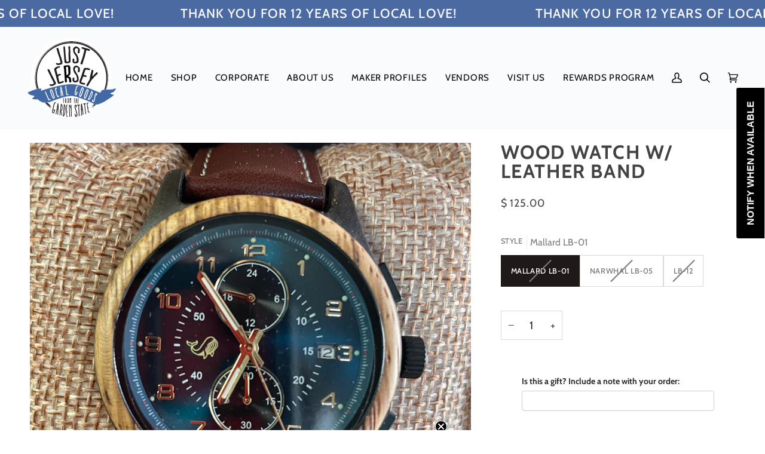

--- FILE ---
content_type: text/html; charset=utf-8
request_url: https://www.justjerseygoods.com/products/copy-of-wood-watch-w-wood-band
body_size: 39390
content:
<!doctype html>




<html class="no-js" lang="en" ><head>

                     <script type="text/javascript">;const lvUpdateCart=function(t){t=t||{};return fetch('/cart/update.js',{method:'POST',headers:{'Accept':'application/json','Content-Type':'application/json'},credentials:'same-origin',body:JSON.stringify(t)})};</script>      

 




<link rel="preconnect" href="https://cdn.beae.com" crossorigin />
<link rel="dns-prefetch" href="https://cdn.beae.com" />
<link rel="stylesheet" href="https://cdn.beae.com/vendors/css-next/base.min.css" media= "all" id="beae-base-css" />
<!-- before theme setting Beae -->


    

         
<script type="text/javascript" src="https://cdn.beae.com/vendors/js-v2/jquery.min.js" defer></script><script type="text/javascript" src="https://cdn.beae.com/vendors/js-next/base.min.js" defer></script>
<meta charset="utf-8">
  <meta http-equiv="X-UA-Compatible" content="IE=edge,chrome=1">
  <meta name="viewport" content="width=device-width,initial-scale=1,viewport-fit=cover">
  <meta name="theme-color" content="#4b6aa1"><link rel="canonical" href="https://www.justjerseygoods.com/products/copy-of-wood-watch-w-wood-band"><!-- ======================= Pipeline Theme V7.0.2 ========================= -->

  <!-- Preloading ================================================================== -->

  <link rel="preconnect" href="https://cdn.shopify.com" crossorigin>
  <link rel="dns-prefetch" href="https://cdn.shopify.com">
  <link rel="preconnect" href="https://fonts.shopify.com" crossorigin>
  <link rel="dns-prefetch" href="https://fonts.shopifycdn.com">
  <link rel="preconnect" href="https://monorail-edge.shopifysvc.com" crossorigin>

  <link rel="preload" href="//www.justjerseygoods.com/cdn/fonts/cabin/cabin_n4.cefc6494a78f87584a6f312fea532919154f66fe.woff2" as="font" type="font/woff2" crossorigin>
  <link rel="preload" href="//www.justjerseygoods.com/cdn/fonts/cabin/cabin_n7.255204a342bfdbc9ae2017bd4e6a90f8dbb2f561.woff2" as="font" type="font/woff2" crossorigin>
  <link rel="preload" href="//www.justjerseygoods.com/cdn/fonts/cabin/cabin_n4.cefc6494a78f87584a6f312fea532919154f66fe.woff2" as="font" type="font/woff2" crossorigin>

  <link href="//www.justjerseygoods.com/cdn/shop/t/24/assets/vendor.js?v=131139509784942254651715614165" as="script" rel="preload">
  <link href="//www.justjerseygoods.com/cdn/shop/t/24/assets/theme.js?v=21168280266438218141715614165" as="script" rel="preload">
  <link href="//www.justjerseygoods.com/cdn/shop/t/24/assets/theme.css?v=50080486945036282461715614165" as="script" rel="preload">

  <!-- Title and description ================================================ --><link rel="shortcut icon" href="//www.justjerseygoods.com/cdn/shop/files/JJ_black-on-white2_32x32.svg?v=1686939971" type="image/png">
  <title>
    

    Wood Watch w/ Leather Band
&ndash; Just Jersey

  </title><meta name="description" content="Beautiful wood watches designed by Oliver and the Sea. All have mineral crystal glass and are water resistant. Oliver and the Sea, Medford">
  <!-- /snippets/social-meta-tags.liquid --><meta property="og:site_name" content="Just Jersey">
<meta property="og:url" content="https://www.justjerseygoods.com/products/copy-of-wood-watch-w-wood-band">
<meta property="og:title" content="Wood Watch w/ Leather Band">
<meta property="og:type" content="product">
<meta property="og:description" content="Beautiful wood watches designed by Oliver and the Sea. All have mineral crystal glass and are water resistant. Oliver and the Sea, Medford"><meta property="og:price:amount" content="125.00">
  <meta property="og:price:currency" content="USD">
      <meta property="og:image" content="http://www.justjerseygoods.com/cdn/shop/files/FullSizeRender_81c31df2-2710-4acd-8676-45248ce8294c.heic?v=1737585702">
      <meta property="og:image:secure_url" content="https://www.justjerseygoods.com/cdn/shop/files/FullSizeRender_81c31df2-2710-4acd-8676-45248ce8294c.heic?v=1737585702">
      <meta property="og:image:height" content="2778">
      <meta property="og:image:width" content="2778">
      <meta property="og:image" content="http://www.justjerseygoods.com/cdn/shop/products/image_5e7e4c51-9882-44f2-a055-bb82bce9751e.jpg?v=1737585702">
      <meta property="og:image:secure_url" content="https://www.justjerseygoods.com/cdn/shop/products/image_5e7e4c51-9882-44f2-a055-bb82bce9751e.jpg?v=1737585702">
      <meta property="og:image:height" content="1081">
      <meta property="og:image:width" content="1080">
      <meta property="og:image" content="http://www.justjerseygoods.com/cdn/shop/products/Mallard.png?v=1737585699">
      <meta property="og:image:secure_url" content="https://www.justjerseygoods.com/cdn/shop/products/Mallard.png?v=1737585699">
      <meta property="og:image:height" content="750">
      <meta property="og:image:width" content="750">
<meta property="twitter:image" content="http://www.justjerseygoods.com/cdn/shop/files/FullSizeRender_81c31df2-2710-4acd-8676-45248ce8294c_1200x1200.heic?v=1737585702">

<meta name="twitter:site" content="@justjerseygoods">
<meta name="twitter:card" content="summary_large_image">
<meta name="twitter:title" content="Wood Watch w/ Leather Band">
<meta name="twitter:description" content="Beautiful wood watches designed by Oliver and the Sea. All have mineral crystal glass and are water resistant. Oliver and the Sea, Medford"><!-- CSS ================================================================== -->

  <link href="//www.justjerseygoods.com/cdn/shop/t/24/assets/font-settings.css?v=55543044043565102731765127805" rel="stylesheet" type="text/css" media="all" />

  <!-- /snippets/css-variables.liquid -->


<style data-shopify>

:root {
/* ================ Layout Variables ================ */






--LAYOUT-WIDTH: 1350px;
--LAYOUT-GUTTER: 24px;
--LAYOUT-GUTTER-OFFSET: -24px;
--NAV-GUTTER: 15px;
--LAYOUT-OUTER: 50px;

/* ================ Product video ================ */

--COLOR-VIDEO-BG: #f2f2f2;


/* ================ Color Variables ================ */

/* === Backgrounds ===*/
--COLOR-BG: #ffffff;
--COLOR-BG-ACCENT: #f7f5f4;

/* === Text colors ===*/
--COLOR-TEXT-DARK: #1f1919;
--COLOR-TEXT: #424242;
--COLOR-TEXT-LIGHT: #7b7b7b;

/* === Bright color ===*/
--COLOR-PRIMARY: #748cab;
--COLOR-PRIMARY-HOVER: #3f6493;
--COLOR-PRIMARY-FADE: rgba(116, 140, 171, 0.05);
--COLOR-PRIMARY-FADE-HOVER: rgba(116, 140, 171, 0.1);--COLOR-PRIMARY-OPPOSITE: #ffffff;

/* === Secondary/link Color ===*/
--COLOR-SECONDARY: #4b6aa1;
--COLOR-SECONDARY-HOVER: #274479;
--COLOR-SECONDARY-FADE: rgba(75, 106, 161, 0.05);
--COLOR-SECONDARY-FADE-HOVER: rgba(75, 106, 161, 0.1);--COLOR-SECONDARY-OPPOSITE: #ffffff;

/* === Shades of grey ===*/
--COLOR-A5:  rgba(66, 66, 66, 0.05);
--COLOR-A10: rgba(66, 66, 66, 0.1);
--COLOR-A20: rgba(66, 66, 66, 0.2);
--COLOR-A35: rgba(66, 66, 66, 0.35);
--COLOR-A50: rgba(66, 66, 66, 0.5);
--COLOR-A80: rgba(66, 66, 66, 0.8);
--COLOR-A90: rgba(66, 66, 66, 0.9);
--COLOR-A95: rgba(66, 66, 66, 0.95);


/* ================ Inverted Color Variables ================ */

--INVERSE-BG: #4b6aa1;
--INVERSE-BG-ACCENT: #1d1d1d;

/* === Text colors ===*/
--INVERSE-TEXT-DARK: #ffffff;
--INVERSE-TEXT: #ffffff;
--INVERSE-TEXT-LIGHT: #c9d2e3;

/* === Bright color ===*/
--INVERSE-PRIMARY: #748cab;
--INVERSE-PRIMARY-HOVER: #3f6493;
--INVERSE-PRIMARY-FADE: rgba(116, 140, 171, 0.05);
--INVERSE-PRIMARY-FADE-HOVER: rgba(116, 140, 171, 0.1);--INVERSE-PRIMARY-OPPOSITE: #ffffff;


/* === Second Color ===*/
--INVERSE-SECONDARY: #748cab;
--INVERSE-SECONDARY-HOVER: #3f6493;
--INVERSE-SECONDARY-FADE: rgba(116, 140, 171, 0.05);
--INVERSE-SECONDARY-FADE-HOVER: rgba(116, 140, 171, 0.1);--INVERSE-SECONDARY-OPPOSITE: #ffffff;


/* === Shades of grey ===*/
--INVERSE-A5:  rgba(255, 255, 255, 0.05);
--INVERSE-A10: rgba(255, 255, 255, 0.1);
--INVERSE-A20: rgba(255, 255, 255, 0.2);
--INVERSE-A35: rgba(255, 255, 255, 0.3);
--INVERSE-A80: rgba(255, 255, 255, 0.8);
--INVERSE-A90: rgba(255, 255, 255, 0.9);
--INVERSE-A95: rgba(255, 255, 255, 0.95);


/* ================ Bright Color Variables ================ */

--BRIGHT-BG: #d2815f;
--BRIGHT-BG-ACCENT: #94553a;

/* === Text colors ===*/
--BRIGHT-TEXT-DARK: #ffffff;
--BRIGHT-TEXT: #ffffff;
--BRIGHT-TEXT-LIGHT: #f2d9cf;

/* === Bright color ===*/
--BRIGHT-PRIMARY: #ff763d;
--BRIGHT-PRIMARY-HOVER: #f04600;
--BRIGHT-PRIMARY-FADE: rgba(255, 118, 61, 0.05);
--BRIGHT-PRIMARY-FADE-HOVER: rgba(255, 118, 61, 0.1);--BRIGHT-PRIMARY-OPPOSITE: #000000;


/* === Second Color ===*/
--BRIGHT-SECONDARY: #3d5aff;
--BRIGHT-SECONDARY-HOVER: #0024f0;
--BRIGHT-SECONDARY-FADE: rgba(61, 90, 255, 0.05);
--BRIGHT-SECONDARY-FADE-HOVER: rgba(61, 90, 255, 0.1);--BRIGHT-SECONDARY-OPPOSITE: #ffffff;


/* === Shades of grey ===*/
--BRIGHT-A5:  rgba(255, 255, 255, 0.05);
--BRIGHT-A10: rgba(255, 255, 255, 0.1);
--BRIGHT-A20: rgba(255, 255, 255, 0.2);
--BRIGHT-A35: rgba(255, 255, 255, 0.3);
--BRIGHT-A80: rgba(255, 255, 255, 0.8);
--BRIGHT-A90: rgba(255, 255, 255, 0.9);
--BRIGHT-A95: rgba(255, 255, 255, 0.95);


/* === Account Bar ===*/
--COLOR-ANNOUNCEMENT-BG: #4b6aa1;
--COLOR-ANNOUNCEMENT-TEXT: #fafbfc;

/* === Nav and dropdown link background ===*/
--COLOR-NAV: #fafbfc;
--COLOR-NAV-TEXT: #000000;
--COLOR-NAV-TEXT-DARK: #000000;
--COLOR-NAV-TEXT-LIGHT: #4b4b4c;
--COLOR-NAV-BORDER: #f7f5f4;
--COLOR-NAV-A10: rgba(0, 0, 0, 0.1);
--COLOR-NAV-A50: rgba(0, 0, 0, 0.5);
--COLOR-HIGHLIGHT-LINK: #4b6aa1;

/* === Site Footer ===*/
--COLOR-FOOTER-BG: #4b6aa1;
--COLOR-FOOTER-TEXT: #ffffff;
--COLOR-FOOTER-A5: rgba(255, 255, 255, 0.05);
--COLOR-FOOTER-A15: rgba(255, 255, 255, 0.15);
--COLOR-FOOTER-A90: rgba(255, 255, 255, 0.9);

/* === Sub-Footer ===*/
--COLOR-SUB-FOOTER-BG: #748cab;
--COLOR-SUB-FOOTER-TEXT: #dfdfdf;
--COLOR-SUB-FOOTER-A5: rgba(223, 223, 223, 0.05);
--COLOR-SUB-FOOTER-A15: rgba(223, 223, 223, 0.15);
--COLOR-SUB-FOOTER-A90: rgba(223, 223, 223, 0.9);

/* === Products ===*/
--PRODUCT-GRID-ASPECT-RATIO: 80.0%;

/* === Product badges ===*/
--COLOR-BADGE: #ffffff;
--COLOR-BADGE-TEXT: #424242;
--COLOR-BADGE-TEXT-DARK: #1f1919;
--COLOR-BADGE-TEXT-HOVER: #686868;
--COLOR-BADGE-HAIRLINE: #f6f6f6;

/* === Product item slider ===*/--COLOR-PRODUCT-SLIDER: #ffffff;--COLOR-PRODUCT-SLIDER-OPPOSITE: rgba(13, 13, 13, 0.06);/* === disabled form colors ===*/
--COLOR-DISABLED-BG: #ececec;
--COLOR-DISABLED-TEXT: #bdbdbd;

--INVERSE-DISABLED-BG: #5d79aa;
--INVERSE-DISABLED-TEXT: #8a9ec2;

/* === Button Radius === */
--BUTTON-RADIUS: 2px;


/* ================ Typography ================ */

--FONT-STACK-BODY: Cabin, sans-serif;
--FONT-STYLE-BODY: normal;
--FONT-WEIGHT-BODY: 400;
--FONT-WEIGHT-BODY-BOLD: 500;
--FONT-ADJUST-BODY: 1.25;

  --FONT-BODY-TRANSFORM: none;
  --FONT-BODY-LETTER-SPACING: normal;


--FONT-STACK-HEADING: Cabin, sans-serif;
--FONT-STYLE-HEADING: normal;
--FONT-WEIGHT-HEADING: 700;
--FONT-WEIGHT-HEADING-BOLD: 700;
--FONT-ADJUST-HEADING: 1.0;

  --FONT-HEADING-TRANSFORM: uppercase;
  --FONT-HEADING-LETTER-SPACING: 0.05em;

--FONT-STACK-ACCENT: Cabin, sans-serif;
--FONT-STYLE-ACCENT: normal;
--FONT-WEIGHT-ACCENT: 400;
--FONT-WEIGHT-ACCENT-BOLD: 500;
--FONT-ADJUST-ACCENT: 1.0;

  --FONT-ACCENT-TRANSFORM: uppercase;
  --FONT-ACCENT-LETTER-SPACING: 0.05em;

--TYPE-STACK-NAV: Cabin, sans-serif;
--TYPE-STYLE-NAV: normal;
--TYPE-ADJUST-NAV: 1.0;
--TYPE-WEIGHT-NAV: 700;

  --FONT-NAV-TRANSFORM: uppercase;
  --FONT-NAV-LETTER-SPACING: 0.05em;

--TYPE-STACK-BUTTON: Cabin, sans-serif;
--TYPE-STYLE-BUTTON: normal;
--TYPE-ADJUST-BUTTON: 1.0;
--TYPE-WEIGHT-BUTTON: 500;

  --FONT-BUTTON-TRANSFORM: uppercase;
  --FONT-BUTTON-LETTER-SPACING: 0.05em;

--TYPE-STACK-KICKER: Cabin, sans-serif;
--TYPE-STYLE-KICKER: normal;
--TYPE-ADJUST-KICKER: 1.0;
--TYPE-WEIGHT-KICKER: 500;

  --FONT-KICKER-TRANSFORM: uppercase;
  --FONT-KICKER-LETTER-SPACING: 0.05em;


--ICO-SELECT: url('//www.justjerseygoods.com/cdn/shop/t/24/assets/ico-select.svg?v=175881094400819395911715614165');

/* ================ Photo correction ================ */
--PHOTO-CORRECTION: 100%;



}

:root {
  --font-1: 10.00px;
  --font-2: 11.33px;
  --font-3: 12.00px;
  --font-4: 13.14px;
  --font-5: 15.51px;
  --font-6: 17.49px;
  --font-7: 20.29px;
  --font-8: 23.54px;
  --font-9: 27.30px;
  --font-10: 31.67px;
  --font-11: 36.74px;
  --font-12: 42.62px;
  --font-13: 49.44px;
  --font-14: 57.35px;
  --font-15: 66.52px;
}
@media only screen and (min-width: 480px) and (max-width: 1099px) {
  :root {
    --font-1: 10.00px;
    --font-2: 11.50px;
    --font-3: 12.33px;
    --font-4: 13.70px;
    --font-5: 16.00px;
    --font-6: 17.95px;
    --font-7: 21.09px;
    --font-8: 24.78px;
    --font-9: 29.12px;
    --font-10: 34.21px;
    --font-11: 40.20px;
    --font-12: 47.23px;
    --font-13: 55.50px;
    --font-14: 65.21px;
    --font-15: 76.62px;
  }
}
@media only screen and (min-width: 1100px) {
  :root {
    --font-1: 10.00px;
    --font-2: 11.50px;
    --font-3: 12.75px;
    --font-4: 14.53px;
    --font-5: 17.69px;
    --font-6: 21.58px;
    --font-7: 26.33px;
    --font-8: 32.12px;
    --font-9: 39.19px;
    --font-10: 47.81px;
    --font-11: 58.33px;
    --font-12: 71.16px;
    --font-13: 86.82px;
    --font-14: 105.92px;
    --font-15: 129.22px;
  }
}

</style>


  <link href="//www.justjerseygoods.com/cdn/shop/t/24/assets/theme.css?v=50080486945036282461715614165" rel="stylesheet" type="text/css" media="all" />

  <script>
    document.documentElement.className = document.documentElement.className.replace('no-js', 'js');

    
      document.documentElement.classList.add('aos-initialized');let root = '/';
    if (root[root.length - 1] !== '/') {
      root = `${root}/`;
    }
    var theme = {
      routes: {
        root_url: root,
        cart: '/cart',
        cart_add_url: '/cart/add',
        product_recommendations_url: '/recommendations/products',
        account_addresses_url: '/account/addresses',
        predictive_search_url: '/search/suggest'
      },
      state: {
        cartOpen: null,
      },
      sizes: {
        small: 480,
        medium: 768,
        large: 1100,
        widescreen: 1400
      },
      assets: {
        photoswipe: '//www.justjerseygoods.com/cdn/shop/t/24/assets/photoswipe.js?v=162613001030112971491715614165',
        smoothscroll: '//www.justjerseygoods.com/cdn/shop/t/24/assets/smoothscroll.js?v=37906625415260927261715614165',
        swatches: '//www.justjerseygoods.com/cdn/shop/t/24/assets/swatches.json?v=154940297821828866241715614165',
        noImage: '//www.justjerseygoods.com/cdn/shopifycloud/storefront/assets/no-image-2048-a2addb12.gif',
        base: '//www.justjerseygoods.com/cdn/shop/t/24/assets/'
      },
      strings: {
        swatchesKey: "Color, Colour",
        addToCart: "Add to Cart",
        estimateShipping: "Estimate shipping",
        noShippingAvailable: "We do not ship to this destination.",
        free: "Free",
        from: "From",
        preOrder: "Pre-order",
        soldOut: "Sold Out",
        sale: "Sale",
        subscription: "Subscription",
        unavailable: "Unavailable",
        unitPrice: "Unit price",
        unitPriceSeparator: "per",
        stockout: "All available stock is in cart",
        products: "Products",
        pages: "Pages",
        collections: "Collections",
        resultsFor: "Results for",
        noResultsFor: "No results for",
        articles: "Articles",
        successMessage: "Link copied to clipboard",
      },
      settings: {
        badge_sale_type: "dollar",
        animate_hover: true,
        animate_scroll: true,
        show_locale_desktop: null,
        show_locale_mobile: null,
        show_currency_desktop: null,
        show_currency_mobile: null,
        currency_select_type: "country",
        currency_code_enable: false,
        cycle_images_hover_delay: 1.5
      },
      info: {
        name: 'pipeline'
      },
      version: '7.0.2',
      moneyFormat: "$ {{amount}}",
      shopCurrency: "USD",
      currencyCode: "USD"
    }
    let windowInnerHeight = window.innerHeight;
    document.documentElement.style.setProperty('--full-screen', `${windowInnerHeight}px`);
    document.documentElement.style.setProperty('--three-quarters', `${windowInnerHeight * 0.75}px`);
    document.documentElement.style.setProperty('--two-thirds', `${windowInnerHeight * 0.66}px`);
    document.documentElement.style.setProperty('--one-half', `${windowInnerHeight * 0.5}px`);
    document.documentElement.style.setProperty('--one-third', `${windowInnerHeight * 0.33}px`);
    document.documentElement.style.setProperty('--one-fifth', `${windowInnerHeight * 0.2}px`);

    window.isRTL = document.documentElement.getAttribute('dir') === 'rtl';
  </script><!-- Theme Javascript ============================================================== -->
  <script src="//www.justjerseygoods.com/cdn/shop/t/24/assets/vendor.js?v=131139509784942254651715614165" defer="defer"></script>
  <script src="//www.justjerseygoods.com/cdn/shop/t/24/assets/theme.js?v=21168280266438218141715614165" defer="defer"></script>

  <script>
    (function () {
      function onPageShowEvents() {
        if ('requestIdleCallback' in window) {
          requestIdleCallback(initCartEvent, { timeout: 500 })
        } else {
          initCartEvent()
        }
        function initCartEvent(){
          window.fetch(window.theme.routes.cart + '.js')
          .then((response) => {
            if(!response.ok){
              throw {status: response.statusText};
            }
            return response.json();
          })
          .then((response) => {
            document.dispatchEvent(new CustomEvent('theme:cart:change', {
              detail: {
                cart: response,
              },
              bubbles: true,
            }));
            return response;
          })
          .catch((e) => {
            console.error(e);
          });
        }
      };
      window.onpageshow = onPageShowEvents;
    })();
  </script>

  <script type="text/javascript">
    if (window.MSInputMethodContext && document.documentMode) {
      var scripts = document.getElementsByTagName('script')[0];
      var polyfill = document.createElement("script");
      polyfill.defer = true;
      polyfill.src = "//www.justjerseygoods.com/cdn/shop/t/24/assets/ie11.js?v=144489047535103983231715614165";

      scripts.parentNode.insertBefore(polyfill, scripts);
    }
  </script>

  <!-- Shopify app scripts =========================================================== -->
   
<script>window.performance && window.performance.mark && window.performance.mark('shopify.content_for_header.start');</script><meta name="google-site-verification" content="UT_8v-cej4DHF7MWBU08-ZmV4-iUUufQxfJqm6x71fU">
<meta id="shopify-digital-wallet" name="shopify-digital-wallet" content="/11307502/digital_wallets/dialog">
<meta name="shopify-checkout-api-token" content="bf120a6b01bfcd37f0173706ada65e19">
<meta id="in-context-paypal-metadata" data-shop-id="11307502" data-venmo-supported="false" data-environment="production" data-locale="en_US" data-paypal-v4="true" data-currency="USD">
<link rel="alternate" type="application/json+oembed" href="https://www.justjerseygoods.com/products/copy-of-wood-watch-w-wood-band.oembed">
<script async="async" src="/checkouts/internal/preloads.js?locale=en-US"></script>
<link rel="preconnect" href="https://shop.app" crossorigin="anonymous">
<script async="async" src="https://shop.app/checkouts/internal/preloads.js?locale=en-US&shop_id=11307502" crossorigin="anonymous"></script>
<script id="apple-pay-shop-capabilities" type="application/json">{"shopId":11307502,"countryCode":"US","currencyCode":"USD","merchantCapabilities":["supports3DS"],"merchantId":"gid:\/\/shopify\/Shop\/11307502","merchantName":"Just Jersey","requiredBillingContactFields":["postalAddress","email"],"requiredShippingContactFields":["postalAddress","email"],"shippingType":"shipping","supportedNetworks":["visa","masterCard","amex","discover","elo","jcb"],"total":{"type":"pending","label":"Just Jersey","amount":"1.00"},"shopifyPaymentsEnabled":true,"supportsSubscriptions":true}</script>
<script id="shopify-features" type="application/json">{"accessToken":"bf120a6b01bfcd37f0173706ada65e19","betas":["rich-media-storefront-analytics"],"domain":"www.justjerseygoods.com","predictiveSearch":true,"shopId":11307502,"locale":"en"}</script>
<script>var Shopify = Shopify || {};
Shopify.shop = "jjnjtest.myshopify.com";
Shopify.locale = "en";
Shopify.currency = {"active":"USD","rate":"1.0"};
Shopify.country = "US";
Shopify.theme = {"name":"Theme Support Pipeline","id":142385905882,"schema_name":"Pipeline","schema_version":"7.0.2","theme_store_id":739,"role":"main"};
Shopify.theme.handle = "null";
Shopify.theme.style = {"id":null,"handle":null};
Shopify.cdnHost = "www.justjerseygoods.com/cdn";
Shopify.routes = Shopify.routes || {};
Shopify.routes.root = "/";</script>
<script type="module">!function(o){(o.Shopify=o.Shopify||{}).modules=!0}(window);</script>
<script>!function(o){function n(){var o=[];function n(){o.push(Array.prototype.slice.apply(arguments))}return n.q=o,n}var t=o.Shopify=o.Shopify||{};t.loadFeatures=n(),t.autoloadFeatures=n()}(window);</script>
<script>
  window.ShopifyPay = window.ShopifyPay || {};
  window.ShopifyPay.apiHost = "shop.app\/pay";
  window.ShopifyPay.redirectState = null;
</script>
<script id="shop-js-analytics" type="application/json">{"pageType":"product"}</script>
<script defer="defer" async type="module" src="//www.justjerseygoods.com/cdn/shopifycloud/shop-js/modules/v2/client.init-shop-cart-sync_BN7fPSNr.en.esm.js"></script>
<script defer="defer" async type="module" src="//www.justjerseygoods.com/cdn/shopifycloud/shop-js/modules/v2/chunk.common_Cbph3Kss.esm.js"></script>
<script defer="defer" async type="module" src="//www.justjerseygoods.com/cdn/shopifycloud/shop-js/modules/v2/chunk.modal_DKumMAJ1.esm.js"></script>
<script type="module">
  await import("//www.justjerseygoods.com/cdn/shopifycloud/shop-js/modules/v2/client.init-shop-cart-sync_BN7fPSNr.en.esm.js");
await import("//www.justjerseygoods.com/cdn/shopifycloud/shop-js/modules/v2/chunk.common_Cbph3Kss.esm.js");
await import("//www.justjerseygoods.com/cdn/shopifycloud/shop-js/modules/v2/chunk.modal_DKumMAJ1.esm.js");

  window.Shopify.SignInWithShop?.initShopCartSync?.({"fedCMEnabled":true,"windoidEnabled":true});

</script>
<script>
  window.Shopify = window.Shopify || {};
  if (!window.Shopify.featureAssets) window.Shopify.featureAssets = {};
  window.Shopify.featureAssets['shop-js'] = {"shop-cart-sync":["modules/v2/client.shop-cart-sync_CJVUk8Jm.en.esm.js","modules/v2/chunk.common_Cbph3Kss.esm.js","modules/v2/chunk.modal_DKumMAJ1.esm.js"],"init-fed-cm":["modules/v2/client.init-fed-cm_7Fvt41F4.en.esm.js","modules/v2/chunk.common_Cbph3Kss.esm.js","modules/v2/chunk.modal_DKumMAJ1.esm.js"],"init-shop-email-lookup-coordinator":["modules/v2/client.init-shop-email-lookup-coordinator_Cc088_bR.en.esm.js","modules/v2/chunk.common_Cbph3Kss.esm.js","modules/v2/chunk.modal_DKumMAJ1.esm.js"],"init-windoid":["modules/v2/client.init-windoid_hPopwJRj.en.esm.js","modules/v2/chunk.common_Cbph3Kss.esm.js","modules/v2/chunk.modal_DKumMAJ1.esm.js"],"shop-button":["modules/v2/client.shop-button_B0jaPSNF.en.esm.js","modules/v2/chunk.common_Cbph3Kss.esm.js","modules/v2/chunk.modal_DKumMAJ1.esm.js"],"shop-cash-offers":["modules/v2/client.shop-cash-offers_DPIskqss.en.esm.js","modules/v2/chunk.common_Cbph3Kss.esm.js","modules/v2/chunk.modal_DKumMAJ1.esm.js"],"shop-toast-manager":["modules/v2/client.shop-toast-manager_CK7RT69O.en.esm.js","modules/v2/chunk.common_Cbph3Kss.esm.js","modules/v2/chunk.modal_DKumMAJ1.esm.js"],"init-shop-cart-sync":["modules/v2/client.init-shop-cart-sync_BN7fPSNr.en.esm.js","modules/v2/chunk.common_Cbph3Kss.esm.js","modules/v2/chunk.modal_DKumMAJ1.esm.js"],"init-customer-accounts-sign-up":["modules/v2/client.init-customer-accounts-sign-up_CfPf4CXf.en.esm.js","modules/v2/client.shop-login-button_DeIztwXF.en.esm.js","modules/v2/chunk.common_Cbph3Kss.esm.js","modules/v2/chunk.modal_DKumMAJ1.esm.js"],"pay-button":["modules/v2/client.pay-button_CgIwFSYN.en.esm.js","modules/v2/chunk.common_Cbph3Kss.esm.js","modules/v2/chunk.modal_DKumMAJ1.esm.js"],"init-customer-accounts":["modules/v2/client.init-customer-accounts_DQ3x16JI.en.esm.js","modules/v2/client.shop-login-button_DeIztwXF.en.esm.js","modules/v2/chunk.common_Cbph3Kss.esm.js","modules/v2/chunk.modal_DKumMAJ1.esm.js"],"avatar":["modules/v2/client.avatar_BTnouDA3.en.esm.js"],"init-shop-for-new-customer-accounts":["modules/v2/client.init-shop-for-new-customer-accounts_CsZy_esa.en.esm.js","modules/v2/client.shop-login-button_DeIztwXF.en.esm.js","modules/v2/chunk.common_Cbph3Kss.esm.js","modules/v2/chunk.modal_DKumMAJ1.esm.js"],"shop-follow-button":["modules/v2/client.shop-follow-button_BRMJjgGd.en.esm.js","modules/v2/chunk.common_Cbph3Kss.esm.js","modules/v2/chunk.modal_DKumMAJ1.esm.js"],"checkout-modal":["modules/v2/client.checkout-modal_B9Drz_yf.en.esm.js","modules/v2/chunk.common_Cbph3Kss.esm.js","modules/v2/chunk.modal_DKumMAJ1.esm.js"],"shop-login-button":["modules/v2/client.shop-login-button_DeIztwXF.en.esm.js","modules/v2/chunk.common_Cbph3Kss.esm.js","modules/v2/chunk.modal_DKumMAJ1.esm.js"],"lead-capture":["modules/v2/client.lead-capture_DXYzFM3R.en.esm.js","modules/v2/chunk.common_Cbph3Kss.esm.js","modules/v2/chunk.modal_DKumMAJ1.esm.js"],"shop-login":["modules/v2/client.shop-login_CA5pJqmO.en.esm.js","modules/v2/chunk.common_Cbph3Kss.esm.js","modules/v2/chunk.modal_DKumMAJ1.esm.js"],"payment-terms":["modules/v2/client.payment-terms_BxzfvcZJ.en.esm.js","modules/v2/chunk.common_Cbph3Kss.esm.js","modules/v2/chunk.modal_DKumMAJ1.esm.js"]};
</script>
<script>(function() {
  var isLoaded = false;
  function asyncLoad() {
    if (isLoaded) return;
    isLoaded = true;
    var urls = ["https:\/\/inffuse-platform.appspot.com\/plugins\/shopify\/loader.js?app=calendar\u0026shop=jjnjtest.myshopify.com\u0026shop=jjnjtest.myshopify.com","\/\/d1liekpayvooaz.cloudfront.net\/apps\/customizery\/customizery.js?shop=jjnjtest.myshopify.com","https:\/\/kartify.herokuapp.com\/kartifyjs\/kartify.js?shop=jjnjtest.myshopify.com","https:\/\/cdn.shopify.com\/s\/files\/1\/1130\/7502\/t\/16\/assets\/subscribe-it.js?v=1667237668\u0026shop=jjnjtest.myshopify.com","https:\/\/wishlists-scripts.esc-apps-cdn.com\/jjnjtest.myshopify.com.js?shop=jjnjtest.myshopify.com"];
    for (var i = 0; i < urls.length; i++) {
      var s = document.createElement('script');
      s.type = 'text/javascript';
      s.async = true;
      s.src = urls[i];
      var x = document.getElementsByTagName('script')[0];
      x.parentNode.insertBefore(s, x);
    }
  };
  if(window.attachEvent) {
    window.attachEvent('onload', asyncLoad);
  } else {
    window.addEventListener('load', asyncLoad, false);
  }
})();</script>
<script id="__st">var __st={"a":11307502,"offset":-18000,"reqid":"8574054a-c518-4f16-bcbd-86106858d8ba-1769843045","pageurl":"www.justjerseygoods.com\/products\/copy-of-wood-watch-w-wood-band","u":"385be6c372de","p":"product","rtyp":"product","rid":7947263148250};</script>
<script>window.ShopifyPaypalV4VisibilityTracking = true;</script>
<script id="form-persister">!function(){'use strict';const t='contact',e='new_comment',n=[[t,t],['blogs',e],['comments',e],[t,'customer']],o='password',r='form_key',c=['recaptcha-v3-token','g-recaptcha-response','h-captcha-response',o],s=()=>{try{return window.sessionStorage}catch{return}},i='__shopify_v',u=t=>t.elements[r],a=function(){const t=[...n].map((([t,e])=>`form[action*='/${t}']:not([data-nocaptcha='true']) input[name='form_type'][value='${e}']`)).join(',');var e;return e=t,()=>e?[...document.querySelectorAll(e)].map((t=>t.form)):[]}();function m(t){const e=u(t);a().includes(t)&&(!e||!e.value)&&function(t){try{if(!s())return;!function(t){const e=s();if(!e)return;const n=u(t);if(!n)return;const o=n.value;o&&e.removeItem(o)}(t);const e=Array.from(Array(32),(()=>Math.random().toString(36)[2])).join('');!function(t,e){u(t)||t.append(Object.assign(document.createElement('input'),{type:'hidden',name:r})),t.elements[r].value=e}(t,e),function(t,e){const n=s();if(!n)return;const r=[...t.querySelectorAll(`input[type='${o}']`)].map((({name:t})=>t)),u=[...c,...r],a={};for(const[o,c]of new FormData(t).entries())u.includes(o)||(a[o]=c);n.setItem(e,JSON.stringify({[i]:1,action:t.action,data:a}))}(t,e)}catch(e){console.error('failed to persist form',e)}}(t)}const f=t=>{if('true'===t.dataset.persistBound)return;const e=function(t,e){const n=function(t){return'function'==typeof t.submit?t.submit:HTMLFormElement.prototype.submit}(t).bind(t);return function(){let t;return()=>{t||(t=!0,(()=>{try{e(),n()}catch(t){(t=>{console.error('form submit failed',t)})(t)}})(),setTimeout((()=>t=!1),250))}}()}(t,(()=>{m(t)}));!function(t,e){if('function'==typeof t.submit&&'function'==typeof e)try{t.submit=e}catch{}}(t,e),t.addEventListener('submit',(t=>{t.preventDefault(),e()})),t.dataset.persistBound='true'};!function(){function t(t){const e=(t=>{const e=t.target;return e instanceof HTMLFormElement?e:e&&e.form})(t);e&&m(e)}document.addEventListener('submit',t),document.addEventListener('DOMContentLoaded',(()=>{const e=a();for(const t of e)f(t);var n;n=document.body,new window.MutationObserver((t=>{for(const e of t)if('childList'===e.type&&e.addedNodes.length)for(const t of e.addedNodes)1===t.nodeType&&'FORM'===t.tagName&&a().includes(t)&&f(t)})).observe(n,{childList:!0,subtree:!0,attributes:!1}),document.removeEventListener('submit',t)}))}()}();</script>
<script integrity="sha256-4kQ18oKyAcykRKYeNunJcIwy7WH5gtpwJnB7kiuLZ1E=" data-source-attribution="shopify.loadfeatures" defer="defer" src="//www.justjerseygoods.com/cdn/shopifycloud/storefront/assets/storefront/load_feature-a0a9edcb.js" crossorigin="anonymous"></script>
<script crossorigin="anonymous" defer="defer" src="//www.justjerseygoods.com/cdn/shopifycloud/storefront/assets/shopify_pay/storefront-65b4c6d7.js?v=20250812"></script>
<script data-source-attribution="shopify.dynamic_checkout.dynamic.init">var Shopify=Shopify||{};Shopify.PaymentButton=Shopify.PaymentButton||{isStorefrontPortableWallets:!0,init:function(){window.Shopify.PaymentButton.init=function(){};var t=document.createElement("script");t.src="https://www.justjerseygoods.com/cdn/shopifycloud/portable-wallets/latest/portable-wallets.en.js",t.type="module",document.head.appendChild(t)}};
</script>
<script data-source-attribution="shopify.dynamic_checkout.buyer_consent">
  function portableWalletsHideBuyerConsent(e){var t=document.getElementById("shopify-buyer-consent"),n=document.getElementById("shopify-subscription-policy-button");t&&n&&(t.classList.add("hidden"),t.setAttribute("aria-hidden","true"),n.removeEventListener("click",e))}function portableWalletsShowBuyerConsent(e){var t=document.getElementById("shopify-buyer-consent"),n=document.getElementById("shopify-subscription-policy-button");t&&n&&(t.classList.remove("hidden"),t.removeAttribute("aria-hidden"),n.addEventListener("click",e))}window.Shopify?.PaymentButton&&(window.Shopify.PaymentButton.hideBuyerConsent=portableWalletsHideBuyerConsent,window.Shopify.PaymentButton.showBuyerConsent=portableWalletsShowBuyerConsent);
</script>
<script>
  function portableWalletsCleanup(e){e&&e.src&&console.error("Failed to load portable wallets script "+e.src);var t=document.querySelectorAll("shopify-accelerated-checkout .shopify-payment-button__skeleton, shopify-accelerated-checkout-cart .wallet-cart-button__skeleton"),e=document.getElementById("shopify-buyer-consent");for(let e=0;e<t.length;e++)t[e].remove();e&&e.remove()}function portableWalletsNotLoadedAsModule(e){e instanceof ErrorEvent&&"string"==typeof e.message&&e.message.includes("import.meta")&&"string"==typeof e.filename&&e.filename.includes("portable-wallets")&&(window.removeEventListener("error",portableWalletsNotLoadedAsModule),window.Shopify.PaymentButton.failedToLoad=e,"loading"===document.readyState?document.addEventListener("DOMContentLoaded",window.Shopify.PaymentButton.init):window.Shopify.PaymentButton.init())}window.addEventListener("error",portableWalletsNotLoadedAsModule);
</script>

<script type="module" src="https://www.justjerseygoods.com/cdn/shopifycloud/portable-wallets/latest/portable-wallets.en.js" onError="portableWalletsCleanup(this)" crossorigin="anonymous"></script>
<script nomodule>
  document.addEventListener("DOMContentLoaded", portableWalletsCleanup);
</script>

<link id="shopify-accelerated-checkout-styles" rel="stylesheet" media="screen" href="https://www.justjerseygoods.com/cdn/shopifycloud/portable-wallets/latest/accelerated-checkout-backwards-compat.css" crossorigin="anonymous">
<style id="shopify-accelerated-checkout-cart">
        #shopify-buyer-consent {
  margin-top: 1em;
  display: inline-block;
  width: 100%;
}

#shopify-buyer-consent.hidden {
  display: none;
}

#shopify-subscription-policy-button {
  background: none;
  border: none;
  padding: 0;
  text-decoration: underline;
  font-size: inherit;
  cursor: pointer;
}

#shopify-subscription-policy-button::before {
  box-shadow: none;
}

      </style>

<script>window.performance && window.performance.mark && window.performance.mark('shopify.content_for_header.end');</script>
<!-- BEGIN app block: shopify://apps/seo-king/blocks/seo-king-disable-click/4aa30173-495d-4e49-b377-c5ee4024262f -->
<script type="text/javascript">var disableRightClick=window.navigator.userAgent;if(regex=RegExp("Chrome-Lighthouse","ig"),!1===regex.test(disableRightClick))if(disableRightClick.match(/mobi/i)){const e=document.createElement("style");e.type="text/css",e.innerHTML="img {-webkit-touch-callout: none;-webkit-user-select: none;-khtml-user-select: none;-moz-user-select: none;-ms-user-select: none;user-select: none;pointer-events: auto;}a > img, span > img {pointer-events: auto;}",document.head.appendChild(e),document.addEventListener("contextmenu",(function(e){"img"===(e.target||e.srcElement).tagName.toLowerCase()&&e.preventDefault()}))}else{document.addEventListener("contextmenu",(function(e){e.preventDefault()})),document.addEventListener("dragstart",(function(e){return!1})),document.addEventListener("mousedown",(function(e){"img"===(e.target||e.srcElement).tagName.toLowerCase()&&2==e.which&&e.preventDefault()})),document.addEventListener("contextmenu",(function(e){"img"===(e.target||e.srcElement).tagName.toLowerCase()&&e.preventDefault()}));const e=document.createElement("style");e.type="text/css",e.innerHTML="img {-webkit-user-drag: none;user-drag: none;}",document.head.appendChild(e);const t=function(){document.body.setAttribute("ondragstart","return false;"),document.body.setAttribute("ondrop","return false;")};"complete"==document.readyState?t():document.addEventListener("DOMContentLoaded",t);var down=[];document.addEventListener("keydown",(function(e){if(down[e.keyCode]=!0,down[123]||e.ctrlKey&&e.shiftKey&&73==e.keyCode||e.ctrlKey&&e.shiftKey&&67==e.keyCode||e.ctrlKey&&85==e.keyCode||e.ctrlKey&&74==e.keyCode||e.ctrlKey&&67==e.keyCode)return e.preventDefault(),!1;down[e.keyCode]=!1})),document.addEventListener("keyup",(function(e){if(down[e.keyCode]=!0,down[16]&&down[52]&&(e.ctrlKey||e.metaKey||e.shiftKey))return e.preventDefault(),!1;down[e.keyCode]=!1})),document.addEventListener("contextmenu",(function(e){(e.target||e.srcElement).style.backgroundImage&&e.preventDefault()}))}</script>



<!-- END app block --><!-- BEGIN app block: shopify://apps/klaviyo-email-marketing-sms/blocks/klaviyo-onsite-embed/2632fe16-c075-4321-a88b-50b567f42507 -->












  <script async src="https://static.klaviyo.com/onsite/js/XqcsV4/klaviyo.js?company_id=XqcsV4"></script>
  <script>!function(){if(!window.klaviyo){window._klOnsite=window._klOnsite||[];try{window.klaviyo=new Proxy({},{get:function(n,i){return"push"===i?function(){var n;(n=window._klOnsite).push.apply(n,arguments)}:function(){for(var n=arguments.length,o=new Array(n),w=0;w<n;w++)o[w]=arguments[w];var t="function"==typeof o[o.length-1]?o.pop():void 0,e=new Promise((function(n){window._klOnsite.push([i].concat(o,[function(i){t&&t(i),n(i)}]))}));return e}}})}catch(n){window.klaviyo=window.klaviyo||[],window.klaviyo.push=function(){var n;(n=window._klOnsite).push.apply(n,arguments)}}}}();</script>

  
    <script id="viewed_product">
      if (item == null) {
        var _learnq = _learnq || [];

        var MetafieldReviews = null
        var MetafieldYotpoRating = null
        var MetafieldYotpoCount = null
        var MetafieldLooxRating = null
        var MetafieldLooxCount = null
        var okendoProduct = null
        var okendoProductReviewCount = null
        var okendoProductReviewAverageValue = null
        try {
          // The following fields are used for Customer Hub recently viewed in order to add reviews.
          // This information is not part of __kla_viewed. Instead, it is part of __kla_viewed_reviewed_items
          MetafieldReviews = {};
          MetafieldYotpoRating = null
          MetafieldYotpoCount = null
          MetafieldLooxRating = null
          MetafieldLooxCount = null

          okendoProduct = null
          // If the okendo metafield is not legacy, it will error, which then requires the new json formatted data
          if (okendoProduct && 'error' in okendoProduct) {
            okendoProduct = null
          }
          okendoProductReviewCount = okendoProduct ? okendoProduct.reviewCount : null
          okendoProductReviewAverageValue = okendoProduct ? okendoProduct.reviewAverageValue : null
        } catch (error) {
          console.error('Error in Klaviyo onsite reviews tracking:', error);
        }

        var item = {
          Name: "Wood Watch w\/ Leather Band",
          ProductID: 7947263148250,
          Categories: ["Jewelry and Accessories"],
          ImageURL: "https://www.justjerseygoods.com/cdn/shop/files/FullSizeRender_81c31df2-2710-4acd-8676-45248ce8294c_grande.heic?v=1737585702",
          URL: "https://www.justjerseygoods.com/products/copy-of-wood-watch-w-wood-band",
          Brand: "Oliver and the Sea",
          Price: "$ 125.00",
          Value: "125.00",
          CompareAtPrice: "$ 0.00"
        };
        _learnq.push(['track', 'Viewed Product', item]);
        _learnq.push(['trackViewedItem', {
          Title: item.Name,
          ItemId: item.ProductID,
          Categories: item.Categories,
          ImageUrl: item.ImageURL,
          Url: item.URL,
          Metadata: {
            Brand: item.Brand,
            Price: item.Price,
            Value: item.Value,
            CompareAtPrice: item.CompareAtPrice
          },
          metafields:{
            reviews: MetafieldReviews,
            yotpo:{
              rating: MetafieldYotpoRating,
              count: MetafieldYotpoCount,
            },
            loox:{
              rating: MetafieldLooxRating,
              count: MetafieldLooxCount,
            },
            okendo: {
              rating: okendoProductReviewAverageValue,
              count: okendoProductReviewCount,
            }
          }
        }]);
      }
    </script>
  




  <script>
    window.klaviyoReviewsProductDesignMode = false
  </script>







<!-- END app block --><!-- BEGIN app block: shopify://apps/vify-gift-cards/blocks/gift-card-issue/43d9e0cc-139a-4d15-b0b8-63f2863afb32 --><script>
  
  var jsProduct = {"id":7947263148250,"title":"Wood Watch w\/ Leather Band","handle":"copy-of-wood-watch-w-wood-band","description":"\u003cp\u003eBeautiful wood watches designed by Oliver and the Sea. All have mineral crystal glass and are water resistant.\u003c\/p\u003e\n\u003cp\u003e\u003cstrong\u003e\u003cem\u003eOliver and the Sea\u003c\/em\u003e, Medford\u003c\/strong\u003e\u003c\/p\u003e","published_at":"2023-03-31T17:07:39-04:00","created_at":"2023-03-20T14:12:45-04:00","vendor":"Oliver and the Sea","type":"Apparel \u0026 Accessories","tags":["Men's Accessories","Watch","Wood Gift"],"price":12500,"price_min":12500,"price_max":14500,"available":false,"price_varies":true,"compare_at_price":null,"compare_at_price_min":0,"compare_at_price_max":0,"compare_at_price_varies":false,"variants":[{"id":43807680725210,"title":"Mallard LB-01","option1":"Mallard LB-01","option2":null,"option3":null,"sku":"334-002-LB01","requires_shipping":true,"taxable":true,"featured_image":{"id":39378560188634,"product_id":7947263148250,"position":3,"created_at":"2023-03-31T16:52:34-04:00","updated_at":"2025-01-22T17:41:39-05:00","alt":null,"width":750,"height":750,"src":"\/\/www.justjerseygoods.com\/cdn\/shop\/products\/Mallard.png?v=1737585699","variant_ids":[43807680725210]},"available":false,"name":"Wood Watch w\/ Leather Band - Mallard LB-01","public_title":"Mallard LB-01","options":["Mallard LB-01"],"price":12500,"weight":227,"compare_at_price":null,"inventory_quantity":0,"inventory_management":"shopify","inventory_policy":"deny","barcode":"","featured_media":{"alt":null,"id":31993569870042,"position":3,"preview_image":{"aspect_ratio":1.0,"height":750,"width":750,"src":"\/\/www.justjerseygoods.com\/cdn\/shop\/products\/Mallard.png?v=1737585699"}},"requires_selling_plan":false,"selling_plan_allocations":[]},{"id":43807680823514,"title":"Narwhal LB-05","option1":"Narwhal LB-05","option2":null,"option3":null,"sku":"334-002-LB05","requires_shipping":true,"taxable":true,"featured_image":{"id":39326194401498,"product_id":7947263148250,"position":2,"created_at":"2023-03-20T14:17:26-04:00","updated_at":"2025-01-22T17:41:42-05:00","alt":null,"width":1080,"height":1081,"src":"\/\/www.justjerseygoods.com\/cdn\/shop\/products\/image_5e7e4c51-9882-44f2-a055-bb82bce9751e.jpg?v=1737585702","variant_ids":[43807680823514]},"available":false,"name":"Wood Watch w\/ Leather Band - Narwhal LB-05","public_title":"Narwhal LB-05","options":["Narwhal LB-05"],"price":14500,"weight":227,"compare_at_price":null,"inventory_quantity":0,"inventory_management":"shopify","inventory_policy":"deny","barcode":"","featured_media":{"alt":null,"id":31939969089754,"position":2,"preview_image":{"aspect_ratio":0.999,"height":1081,"width":1080,"src":"\/\/www.justjerseygoods.com\/cdn\/shop\/products\/image_5e7e4c51-9882-44f2-a055-bb82bce9751e.jpg?v=1737585702"}},"requires_selling_plan":false,"selling_plan_allocations":[]},{"id":45711769731290,"title":"LB-12","option1":"LB-12","option2":null,"option3":null,"sku":"334-002-LB12","requires_shipping":true,"taxable":true,"featured_image":{"id":42711153410266,"product_id":7947263148250,"position":1,"created_at":"2024-09-04T17:46:58-04:00","updated_at":"2025-01-22T17:41:42-05:00","alt":null,"width":2778,"height":2778,"src":"\/\/www.justjerseygoods.com\/cdn\/shop\/files\/FullSizeRender_81c31df2-2710-4acd-8676-45248ce8294c.heic?v=1737585702","variant_ids":[45711769731290]},"available":false,"name":"Wood Watch w\/ Leather Band - LB-12","public_title":"LB-12","options":["LB-12"],"price":12500,"weight":227,"compare_at_price":null,"inventory_quantity":0,"inventory_management":"shopify","inventory_policy":"deny","barcode":"","featured_media":{"alt":null,"id":35247191064794,"position":1,"preview_image":{"aspect_ratio":1.0,"height":2778,"width":2778,"src":"\/\/www.justjerseygoods.com\/cdn\/shop\/files\/FullSizeRender_81c31df2-2710-4acd-8676-45248ce8294c.heic?v=1737585702"}},"requires_selling_plan":false,"selling_plan_allocations":[]}],"images":["\/\/www.justjerseygoods.com\/cdn\/shop\/files\/FullSizeRender_81c31df2-2710-4acd-8676-45248ce8294c.heic?v=1737585702","\/\/www.justjerseygoods.com\/cdn\/shop\/products\/image_5e7e4c51-9882-44f2-a055-bb82bce9751e.jpg?v=1737585702","\/\/www.justjerseygoods.com\/cdn\/shop\/products\/Mallard.png?v=1737585699"],"featured_image":"\/\/www.justjerseygoods.com\/cdn\/shop\/files\/FullSizeRender_81c31df2-2710-4acd-8676-45248ce8294c.heic?v=1737585702","options":["Style"],"media":[{"alt":null,"id":35247191064794,"position":1,"preview_image":{"aspect_ratio":1.0,"height":2778,"width":2778,"src":"\/\/www.justjerseygoods.com\/cdn\/shop\/files\/FullSizeRender_81c31df2-2710-4acd-8676-45248ce8294c.heic?v=1737585702"},"aspect_ratio":1.0,"height":2778,"media_type":"image","src":"\/\/www.justjerseygoods.com\/cdn\/shop\/files\/FullSizeRender_81c31df2-2710-4acd-8676-45248ce8294c.heic?v=1737585702","width":2778},{"alt":null,"id":31939969089754,"position":2,"preview_image":{"aspect_ratio":0.999,"height":1081,"width":1080,"src":"\/\/www.justjerseygoods.com\/cdn\/shop\/products\/image_5e7e4c51-9882-44f2-a055-bb82bce9751e.jpg?v=1737585702"},"aspect_ratio":0.999,"height":1081,"media_type":"image","src":"\/\/www.justjerseygoods.com\/cdn\/shop\/products\/image_5e7e4c51-9882-44f2-a055-bb82bce9751e.jpg?v=1737585702","width":1080},{"alt":null,"id":31993569870042,"position":3,"preview_image":{"aspect_ratio":1.0,"height":750,"width":750,"src":"\/\/www.justjerseygoods.com\/cdn\/shop\/products\/Mallard.png?v=1737585699"},"aspect_ratio":1.0,"height":750,"media_type":"image","src":"\/\/www.justjerseygoods.com\/cdn\/shop\/products\/Mallard.png?v=1737585699","width":750}],"requires_selling_plan":false,"selling_plan_groups":[],"content":"\u003cp\u003eBeautiful wood watches designed by Oliver and the Sea. All have mineral crystal glass and are water resistant.\u003c\/p\u003e\n\u003cp\u003e\u003cstrong\u003e\u003cem\u003eOliver and the Sea\u003c\/em\u003e, Medford\u003c\/strong\u003e\u003c\/p\u003e"}  
  
  if (window.jsProduct && window.jsProduct.type == 'Vify Gift Card') {
    let nativeSections = document.querySelectorAll('[id*="shopify-section-template"][id*="__main"]');
    nativeSections.forEach(node => {
      node.style.display = 'none'
    });
  }
  var jsVariants = [];
  
        jsVariants.push({
      ...{"id":43807680725210,"title":"Mallard LB-01","option1":"Mallard LB-01","option2":null,"option3":null,"sku":"334-002-LB01","requires_shipping":true,"taxable":true,"featured_image":{"id":39378560188634,"product_id":7947263148250,"position":3,"created_at":"2023-03-31T16:52:34-04:00","updated_at":"2025-01-22T17:41:39-05:00","alt":null,"width":750,"height":750,"src":"\/\/www.justjerseygoods.com\/cdn\/shop\/products\/Mallard.png?v=1737585699","variant_ids":[43807680725210]},"available":false,"name":"Wood Watch w\/ Leather Band - Mallard LB-01","public_title":"Mallard LB-01","options":["Mallard LB-01"],"price":12500,"weight":227,"compare_at_price":null,"inventory_quantity":0,"inventory_management":"shopify","inventory_policy":"deny","barcode":"","featured_media":{"alt":null,"id":31993569870042,"position":3,"preview_image":{"aspect_ratio":1.0,"height":750,"width":750,"src":"\/\/www.justjerseygoods.com\/cdn\/shop\/products\/Mallard.png?v=1737585699"}},"requires_selling_plan":false,"selling_plan_allocations":[]},
      price_formatted: `$ 125.00`,
      price_formatted_example: `$ 0.00`
    })
  
        jsVariants.push({
      ...{"id":43807680823514,"title":"Narwhal LB-05","option1":"Narwhal LB-05","option2":null,"option3":null,"sku":"334-002-LB05","requires_shipping":true,"taxable":true,"featured_image":{"id":39326194401498,"product_id":7947263148250,"position":2,"created_at":"2023-03-20T14:17:26-04:00","updated_at":"2025-01-22T17:41:42-05:00","alt":null,"width":1080,"height":1081,"src":"\/\/www.justjerseygoods.com\/cdn\/shop\/products\/image_5e7e4c51-9882-44f2-a055-bb82bce9751e.jpg?v=1737585702","variant_ids":[43807680823514]},"available":false,"name":"Wood Watch w\/ Leather Band - Narwhal LB-05","public_title":"Narwhal LB-05","options":["Narwhal LB-05"],"price":14500,"weight":227,"compare_at_price":null,"inventory_quantity":0,"inventory_management":"shopify","inventory_policy":"deny","barcode":"","featured_media":{"alt":null,"id":31939969089754,"position":2,"preview_image":{"aspect_ratio":0.999,"height":1081,"width":1080,"src":"\/\/www.justjerseygoods.com\/cdn\/shop\/products\/image_5e7e4c51-9882-44f2-a055-bb82bce9751e.jpg?v=1737585702"}},"requires_selling_plan":false,"selling_plan_allocations":[]},
      price_formatted: `$ 145.00`,
      price_formatted_example: `$ 0.00`
    })
  
        jsVariants.push({
      ...{"id":45711769731290,"title":"LB-12","option1":"LB-12","option2":null,"option3":null,"sku":"334-002-LB12","requires_shipping":true,"taxable":true,"featured_image":{"id":42711153410266,"product_id":7947263148250,"position":1,"created_at":"2024-09-04T17:46:58-04:00","updated_at":"2025-01-22T17:41:42-05:00","alt":null,"width":2778,"height":2778,"src":"\/\/www.justjerseygoods.com\/cdn\/shop\/files\/FullSizeRender_81c31df2-2710-4acd-8676-45248ce8294c.heic?v=1737585702","variant_ids":[45711769731290]},"available":false,"name":"Wood Watch w\/ Leather Band - LB-12","public_title":"LB-12","options":["LB-12"],"price":12500,"weight":227,"compare_at_price":null,"inventory_quantity":0,"inventory_management":"shopify","inventory_policy":"deny","barcode":"","featured_media":{"alt":null,"id":35247191064794,"position":1,"preview_image":{"aspect_ratio":1.0,"height":2778,"width":2778,"src":"\/\/www.justjerseygoods.com\/cdn\/shop\/files\/FullSizeRender_81c31df2-2710-4acd-8676-45248ce8294c.heic?v=1737585702"}},"requires_selling_plan":false,"selling_plan_allocations":[]},
      price_formatted: `$ 125.00`,
      price_formatted_example: `$ 0.00`
    })
  
  if (jsProduct) {
    jsProduct.variants = jsVariants
    
    
    
      // jsProduct.currencySymbol = shop_symbol
    

    window.vifyProduct = jsProduct
  }

  // page product native shopify
    if('product' !== 'product' || jsProduct.tags[jsProduct.tags.length - 1] !== 'Vify Gift Card (Do Not Delete)') {
      const time  = setInterval(() => {
        const elements = document.querySelectorAll('[id*="shopify-section-template"][id*="__main"]')
        if (elements.length > 0) {
          elements.forEach(element => {
            if(element.style.visibility === "hidden") {
              element.style.visibility = "visible"
              element.style.minHeight = "auto"
              } else if (element.style.visibility = "visible") {
                clearInterval(time)
              }
          })
        }

        if(`https://${window.location.host}/` === document.URL) {
        clearInterval(time)
        window.onload = () => {
          const elements = document.querySelectorAll('[id*="shopify-section-template"][id*="__main"]')
          if (elements.length > 0) {
            elements.forEach(element => {
              if(element.style.visibility === "hidden") {
                element.style.visibility = "visible"
                element.style.minHeight = "auto"
                } else if (element.style.visibility = "visible") {
                  clearInterval(time)
                }
            })
          }
        }
      }
      }, 100)
    }
</script>

<div id="vify-gift-card"></div>

<!-- END app block --><!-- BEGIN app block: shopify://apps/hulk-product-options/blocks/app-embed/380168ef-9475-4244-a291-f66b189208b5 --><!-- BEGIN app snippet: hulkapps_product_options --><script>
    
        window.hulkapps = {
        shop_slug: "jjnjtest",
        store_id: "jjnjtest.myshopify.com",
        money_format: "$ {{amount}}",
        cart: null,
        product: null,
        product_collections: null,
        product_variants: null,
        is_volume_discount: null,
        is_product_option: true,
        product_id: null,
        page_type: null,
        po_url: "https://productoption.hulkapps.com",
        po_proxy_url: "https://www.justjerseygoods.com",
        vd_url: "https://volumediscount.hulkapps.com",
        customer: null,
        hulkapps_extension_js: true

    }
    window.is_hulkpo_installed=true
    

      window.hulkapps.page_type = "cart";
      window.hulkapps.cart = {"note":null,"attributes":{},"original_total_price":0,"total_price":0,"total_discount":0,"total_weight":0.0,"item_count":0,"items":[],"requires_shipping":false,"currency":"USD","items_subtotal_price":0,"cart_level_discount_applications":[],"checkout_charge_amount":0}
      if (typeof window.hulkapps.cart.items == "object") {
        for (var i=0; i<window.hulkapps.cart.items.length; i++) {
          ["sku", "grams", "vendor", "url", "image", "handle", "requires_shipping", "product_type", "product_description"].map(function(a) {
            delete window.hulkapps.cart.items[i][a]
          })
        }
      }
      window.hulkapps.cart_collections = {}
      

    
      window.hulkapps.page_type = "product"
      window.hulkapps.product_id = "7947263148250";
      window.hulkapps.product = {"id":7947263148250,"title":"Wood Watch w\/ Leather Band","handle":"copy-of-wood-watch-w-wood-band","description":"\u003cp\u003eBeautiful wood watches designed by Oliver and the Sea. All have mineral crystal glass and are water resistant.\u003c\/p\u003e\n\u003cp\u003e\u003cstrong\u003e\u003cem\u003eOliver and the Sea\u003c\/em\u003e, Medford\u003c\/strong\u003e\u003c\/p\u003e","published_at":"2023-03-31T17:07:39-04:00","created_at":"2023-03-20T14:12:45-04:00","vendor":"Oliver and the Sea","type":"Apparel \u0026 Accessories","tags":["Men's Accessories","Watch","Wood Gift"],"price":12500,"price_min":12500,"price_max":14500,"available":false,"price_varies":true,"compare_at_price":null,"compare_at_price_min":0,"compare_at_price_max":0,"compare_at_price_varies":false,"variants":[{"id":43807680725210,"title":"Mallard LB-01","option1":"Mallard LB-01","option2":null,"option3":null,"sku":"334-002-LB01","requires_shipping":true,"taxable":true,"featured_image":{"id":39378560188634,"product_id":7947263148250,"position":3,"created_at":"2023-03-31T16:52:34-04:00","updated_at":"2025-01-22T17:41:39-05:00","alt":null,"width":750,"height":750,"src":"\/\/www.justjerseygoods.com\/cdn\/shop\/products\/Mallard.png?v=1737585699","variant_ids":[43807680725210]},"available":false,"name":"Wood Watch w\/ Leather Band - Mallard LB-01","public_title":"Mallard LB-01","options":["Mallard LB-01"],"price":12500,"weight":227,"compare_at_price":null,"inventory_quantity":0,"inventory_management":"shopify","inventory_policy":"deny","barcode":"","featured_media":{"alt":null,"id":31993569870042,"position":3,"preview_image":{"aspect_ratio":1.0,"height":750,"width":750,"src":"\/\/www.justjerseygoods.com\/cdn\/shop\/products\/Mallard.png?v=1737585699"}},"requires_selling_plan":false,"selling_plan_allocations":[]},{"id":43807680823514,"title":"Narwhal LB-05","option1":"Narwhal LB-05","option2":null,"option3":null,"sku":"334-002-LB05","requires_shipping":true,"taxable":true,"featured_image":{"id":39326194401498,"product_id":7947263148250,"position":2,"created_at":"2023-03-20T14:17:26-04:00","updated_at":"2025-01-22T17:41:42-05:00","alt":null,"width":1080,"height":1081,"src":"\/\/www.justjerseygoods.com\/cdn\/shop\/products\/image_5e7e4c51-9882-44f2-a055-bb82bce9751e.jpg?v=1737585702","variant_ids":[43807680823514]},"available":false,"name":"Wood Watch w\/ Leather Band - Narwhal LB-05","public_title":"Narwhal LB-05","options":["Narwhal LB-05"],"price":14500,"weight":227,"compare_at_price":null,"inventory_quantity":0,"inventory_management":"shopify","inventory_policy":"deny","barcode":"","featured_media":{"alt":null,"id":31939969089754,"position":2,"preview_image":{"aspect_ratio":0.999,"height":1081,"width":1080,"src":"\/\/www.justjerseygoods.com\/cdn\/shop\/products\/image_5e7e4c51-9882-44f2-a055-bb82bce9751e.jpg?v=1737585702"}},"requires_selling_plan":false,"selling_plan_allocations":[]},{"id":45711769731290,"title":"LB-12","option1":"LB-12","option2":null,"option3":null,"sku":"334-002-LB12","requires_shipping":true,"taxable":true,"featured_image":{"id":42711153410266,"product_id":7947263148250,"position":1,"created_at":"2024-09-04T17:46:58-04:00","updated_at":"2025-01-22T17:41:42-05:00","alt":null,"width":2778,"height":2778,"src":"\/\/www.justjerseygoods.com\/cdn\/shop\/files\/FullSizeRender_81c31df2-2710-4acd-8676-45248ce8294c.heic?v=1737585702","variant_ids":[45711769731290]},"available":false,"name":"Wood Watch w\/ Leather Band - LB-12","public_title":"LB-12","options":["LB-12"],"price":12500,"weight":227,"compare_at_price":null,"inventory_quantity":0,"inventory_management":"shopify","inventory_policy":"deny","barcode":"","featured_media":{"alt":null,"id":35247191064794,"position":1,"preview_image":{"aspect_ratio":1.0,"height":2778,"width":2778,"src":"\/\/www.justjerseygoods.com\/cdn\/shop\/files\/FullSizeRender_81c31df2-2710-4acd-8676-45248ce8294c.heic?v=1737585702"}},"requires_selling_plan":false,"selling_plan_allocations":[]}],"images":["\/\/www.justjerseygoods.com\/cdn\/shop\/files\/FullSizeRender_81c31df2-2710-4acd-8676-45248ce8294c.heic?v=1737585702","\/\/www.justjerseygoods.com\/cdn\/shop\/products\/image_5e7e4c51-9882-44f2-a055-bb82bce9751e.jpg?v=1737585702","\/\/www.justjerseygoods.com\/cdn\/shop\/products\/Mallard.png?v=1737585699"],"featured_image":"\/\/www.justjerseygoods.com\/cdn\/shop\/files\/FullSizeRender_81c31df2-2710-4acd-8676-45248ce8294c.heic?v=1737585702","options":["Style"],"media":[{"alt":null,"id":35247191064794,"position":1,"preview_image":{"aspect_ratio":1.0,"height":2778,"width":2778,"src":"\/\/www.justjerseygoods.com\/cdn\/shop\/files\/FullSizeRender_81c31df2-2710-4acd-8676-45248ce8294c.heic?v=1737585702"},"aspect_ratio":1.0,"height":2778,"media_type":"image","src":"\/\/www.justjerseygoods.com\/cdn\/shop\/files\/FullSizeRender_81c31df2-2710-4acd-8676-45248ce8294c.heic?v=1737585702","width":2778},{"alt":null,"id":31939969089754,"position":2,"preview_image":{"aspect_ratio":0.999,"height":1081,"width":1080,"src":"\/\/www.justjerseygoods.com\/cdn\/shop\/products\/image_5e7e4c51-9882-44f2-a055-bb82bce9751e.jpg?v=1737585702"},"aspect_ratio":0.999,"height":1081,"media_type":"image","src":"\/\/www.justjerseygoods.com\/cdn\/shop\/products\/image_5e7e4c51-9882-44f2-a055-bb82bce9751e.jpg?v=1737585702","width":1080},{"alt":null,"id":31993569870042,"position":3,"preview_image":{"aspect_ratio":1.0,"height":750,"width":750,"src":"\/\/www.justjerseygoods.com\/cdn\/shop\/products\/Mallard.png?v=1737585699"},"aspect_ratio":1.0,"height":750,"media_type":"image","src":"\/\/www.justjerseygoods.com\/cdn\/shop\/products\/Mallard.png?v=1737585699","width":750}],"requires_selling_plan":false,"selling_plan_groups":[],"content":"\u003cp\u003eBeautiful wood watches designed by Oliver and the Sea. All have mineral crystal glass and are water resistant.\u003c\/p\u003e\n\u003cp\u003e\u003cstrong\u003e\u003cem\u003eOliver and the Sea\u003c\/em\u003e, Medford\u003c\/strong\u003e\u003c\/p\u003e"}

      window.hulkapps.product_collection = []
      
        window.hulkapps.product_collection.push(49474830380)
      

      window.hulkapps.product_variant = []
      
        window.hulkapps.product_variant.push(43807680725210)
      
        window.hulkapps.product_variant.push(43807680823514)
      
        window.hulkapps.product_variant.push(45711769731290)
      

      window.hulkapps.product_collections = window.hulkapps.product_collection.toString();
      window.hulkapps.product_variants = window.hulkapps.product_variant.toString();

    

</script>

<!-- END app snippet --><!-- END app block --><!-- BEGIN app block: shopify://apps/seo-king/blocks/seo-king-robots-preview-image/4aa30173-495d-4e49-b377-c5ee4024262f --><meta name="robots" content="max-image-preview:large">


<!-- END app block --><!-- BEGIN app block: shopify://apps/minmaxify-order-limits/blocks/app-embed-block/3acfba32-89f3-4377-ae20-cbb9abc48475 --><script type="text/javascript" src="https://limits.minmaxify.com/jjnjtest.myshopify.com?v=139a&r=20251214164905"></script>

<!-- END app block --><!-- BEGIN app block: shopify://apps/ecomposer-builder/blocks/app-embed/a0fc26e1-7741-4773-8b27-39389b4fb4a0 --><!-- DNS Prefetch & Preconnect -->
<link rel="preconnect" href="https://cdn.ecomposer.app" crossorigin>
<link rel="dns-prefetch" href="https://cdn.ecomposer.app">

<link rel="prefetch" href="https://cdn.ecomposer.app/vendors/css/ecom-swiper@11.css" as="style">
<link rel="prefetch" href="https://cdn.ecomposer.app/vendors/js/ecom-swiper@11.0.5.js" as="script">
<link rel="prefetch" href="https://cdn.ecomposer.app/vendors/js/ecom_modal.js" as="script">

<!-- Global CSS --><!--ECOM-EMBED-->
  <style id="ecom-global-css" class="ecom-global-css">/**ECOM-INSERT-CSS**/.ecom-section > div.core__row--columns{max-width: 1200px;}.ecom-column>div.core__column--wrapper{padding: 20px;}div.core__blocks--body>div.ecom-block.elmspace:not(:first-child){margin-top: 20px;}body{background-color: #ffffff !important;}:root{--ecom-global-typography-h1-font-weight:600;--ecom-global-typography-h1-font-size:72px;--ecom-global-typography-h1-line-height:90px;--ecom-global-typography-h1-letter-spacing:-0.02em;--ecom-global-typography-h2-font-weight:600;--ecom-global-typography-h2-font-size:60px;--ecom-global-typography-h2-line-height:72px;--ecom-global-typography-h2-letter-spacing:-0.02em;--ecom-global-typography-h3-font-weight:600;--ecom-global-typography-h3-font-size:48px;--ecom-global-typography-h3-line-height:60px;--ecom-global-typography-h3-letter-spacing:-0.02em;--ecom-global-typography-h4-font-weight:600;--ecom-global-typography-h4-font-size:36px;--ecom-global-typography-h4-line-height:44px;--ecom-global-typography-h4-letter-spacing:-0.02em;--ecom-global-typography-h5-font-weight:600;--ecom-global-typography-h5-font-size:30px;--ecom-global-typography-h5-line-height:38px;--ecom-global-typography-h6-font-weight:600;--ecom-global-typography-h6-font-size:24px;--ecom-global-typography-h6-line-height:32px;--ecom-global-typography-h7-font-weight:400;--ecom-global-typography-h7-font-size:18px;--ecom-global-typography-h7-line-height:28px;}</style>
  <!--/ECOM-EMBED--><!-- Custom CSS & JS --><style id="ecom-custom-css">.smile-launcher-border-radius-circular{
    display: none !important;
}</style><script id="ecom-custom-js" async></script><!-- Open Graph Meta Tags for Pages --><!-- Critical Inline Styles -->
<style class="ecom-theme-helper">.ecom-animation{opacity:0}.ecom-animation.animate,.ecom-animation.ecom-animated{opacity:1}.ecom-cart-popup{display:grid;position:fixed;inset:0;z-index:9999999;align-content:center;padding:5px;justify-content:center;align-items:center;justify-items:center}.ecom-cart-popup::before{content:' ';position:absolute;background:#e5e5e5b3;inset:0}.ecom-ajax-loading{cursor:not-allowed;pointer-events:none;opacity:.6}#ecom-toast{visibility:hidden;max-width:50px;height:60px;margin:auto;background-color:#333;color:#fff;text-align:center;border-radius:2px;position:fixed;z-index:1;left:0;right:0;bottom:30px;font-size:17px;display:grid;grid-template-columns:50px auto;align-items:center;justify-content:start;align-content:center;justify-items:start}#ecom-toast.ecom-toast-show{visibility:visible;animation:ecomFadein .5s,ecomExpand .5s .5s,ecomStay 3s 1s,ecomShrink .5s 4s,ecomFadeout .5s 4.5s}#ecom-toast #ecom-toast-icon{width:50px;height:100%;box-sizing:border-box;background-color:#111;color:#fff;padding:5px}#ecom-toast .ecom-toast-icon-svg{width:100%;height:100%;position:relative;vertical-align:middle;margin:auto;text-align:center}#ecom-toast #ecom-toast-desc{color:#fff;padding:16px;overflow:hidden;white-space:nowrap}@media(max-width:768px){#ecom-toast #ecom-toast-desc{white-space:normal;min-width:250px}#ecom-toast{height:auto;min-height:60px}}.ecom__column-full-height{height:100%}@keyframes ecomFadein{from{bottom:0;opacity:0}to{bottom:30px;opacity:1}}@keyframes ecomExpand{from{min-width:50px}to{min-width:var(--ecom-max-width)}}@keyframes ecomStay{from{min-width:var(--ecom-max-width)}to{min-width:var(--ecom-max-width)}}@keyframes ecomShrink{from{min-width:var(--ecom-max-width)}to{min-width:50px}}@keyframes ecomFadeout{from{bottom:30px;opacity:1}to{bottom:60px;opacity:0}}</style>


<!-- EComposer Config Script -->
<script id="ecom-theme-helpers" async>
window.EComposer=window.EComposer||{};(function(){if(!this.configs)this.configs={};
this.initQuickview=function(){};this.configs={"custom_code":{"custom_css":".smile-launcher-border-radius-circular{\r\n    display: none !important;\r\n}","custom_js":""},"instagram":null};this.configs.ajax_cart={enable:false};this.customer=false;this.proxy_path='/apps/ecomposer-visual-page-builder';
this.popupScriptUrl='https://cdn.shopify.com/extensions/019c0262-13fd-76c5-96e1-41becea92121/ecomposer-97/assets/ecom_popup.js';
this.routes={domain:'https://www.justjerseygoods.com',root_url:'/',collections_url:'/collections',all_products_collection_url:'/collections/all',cart_url:'/cart',cart_add_url:'/cart/add',cart_change_url:'/cart/change',cart_clear_url:'/cart/clear',cart_update_url:'/cart/update',product_recommendations_url:'/recommendations/products'};
this.queryParams={};
if(window.location.search.length){new URLSearchParams(window.location.search).forEach((value,key)=>{this.queryParams[key]=value})}
this.money_format="$ {{amount}}";
this.money_with_currency_format="$ {{amount}} USD";
this.currencyCodeEnabled=null;this.abTestingData = [];this.formatMoney=function(t,e){const r=this.currencyCodeEnabled?this.money_with_currency_format:this.money_format;function a(t,e){return void 0===t?e:t}function o(t,e,r,o){if(e=a(e,2),r=a(r,","),o=a(o,"."),isNaN(t)||null==t)return 0;var n=(t=(t/100).toFixed(e)).split(".");return n[0].replace(/(\d)(?=(\d\d\d)+(?!\d))/g,"$1"+r)+(n[1]?o+n[1]:"")}"string"==typeof t&&(t=t.replace(".",""));var n="",i=/\{\{\s*(\w+)\s*\}\}/,s=e||r;switch(s.match(i)[1]){case"amount":n=o(t,2);break;case"amount_no_decimals":n=o(t,0);break;case"amount_with_comma_separator":n=o(t,2,".",",");break;case"amount_with_space_separator":n=o(t,2," ",",");break;case"amount_with_period_and_space_separator":n=o(t,2," ",".");break;case"amount_no_decimals_with_comma_separator":n=o(t,0,".",",");break;case"amount_no_decimals_with_space_separator":n=o(t,0," ");break;case"amount_with_apostrophe_separator":n=o(t,2,"'",".")}return s.replace(i,n)};
this.resizeImage=function(t,e){try{if(!e||"original"==e||"full"==e||"master"==e)return t;if(-1!==t.indexOf("cdn.shopify.com")||-1!==t.indexOf("/cdn/shop/")){var r=t.match(/\.(jpg|jpeg|gif|png|bmp|bitmap|tiff|tif|webp)((\#[0-9a-z\-]+)?(\?v=.*)?)?$/gim);if(null==r)return null;var a=t.split(r[0]),o=r[0];return a[0]+"_"+e+o}}catch(r){return t}return t};
this.getProduct=function(t){if(!t)return!1;let e=("/"===this.routes.root_url?"":this.routes.root_url)+"/products/"+t+".js?shop="+Shopify.shop;return window.ECOM_LIVE&&(e="/shop/builder/ajax/ecom-proxy/products/"+t+"?shop="+Shopify.shop),window.fetch(e,{headers:{"Content-Type":"application/json"}}).then(t=>t.ok?t.json():false)};
const u=new URLSearchParams(window.location.search);if(u.has("ecom-redirect")){const r=u.get("ecom-redirect");if(r){let d;try{d=decodeURIComponent(r)}catch{return}d=d.trim().replace(/[\r\n\t]/g,"");if(d.length>2e3)return;const p=["javascript:","data:","vbscript:","file:","ftp:","mailto:","tel:","sms:","chrome:","chrome-extension:","moz-extension:","ms-browser-extension:"],l=d.toLowerCase();for(const o of p)if(l.includes(o))return;const x=[/<script/i,/<\/script/i,/javascript:/i,/vbscript:/i,/onload=/i,/onerror=/i,/onclick=/i,/onmouseover=/i,/onfocus=/i,/onblur=/i,/onsubmit=/i,/onchange=/i,/alert\s*\(/i,/confirm\s*\(/i,/prompt\s*\(/i,/document\./i,/window\./i,/eval\s*\(/i];for(const t of x)if(t.test(d))return;if(d.startsWith("/")&&!d.startsWith("//")){if(!/^[a-zA-Z0-9\-._~:/?#[\]@!$&'()*+,;=%]+$/.test(d))return;if(d.includes("../")||d.includes("./"))return;window.location.href=d;return}if(!d.includes("://")&&!d.startsWith("//")){if(!/^[a-zA-Z0-9\-._~:/?#[\]@!$&'()*+,;=%]+$/.test(d))return;if(d.includes("../")||d.includes("./"))return;window.location.href="/"+d;return}let n;try{n=new URL(d)}catch{return}if(!["http:","https:"].includes(n.protocol))return;if(n.port&&(parseInt(n.port)<1||parseInt(n.port)>65535))return;const a=[window.location.hostname];if(a.includes(n.hostname)&&(n.href===d||n.toString()===d))window.location.href=d}}
}).bind(window.EComposer)();
if(window.Shopify&&window.Shopify.designMode&&window.top&&window.top.opener){window.addEventListener("load",function(){window.top.opener.postMessage({action:"ecomposer:loaded"},"*")})}
</script><!-- Toast Template -->
<script type="text/template" id="ecom-template-html"><!-- BEGIN app snippet: ecom-toast --><div id="ecom-toast"><div id="ecom-toast-icon"><svg xmlns="http://www.w3.org/2000/svg" class="ecom-toast-icon-svg ecom-toast-icon-info" fill="none" viewBox="0 0 24 24" stroke="currentColor"><path stroke-linecap="round" stroke-linejoin="round" stroke-width="2" d="M13 16h-1v-4h-1m1-4h.01M21 12a9 9 0 11-18 0 9 9 0 0118 0z"/></svg>
<svg class="ecom-toast-icon-svg ecom-toast-icon-success" xmlns="http://www.w3.org/2000/svg" viewBox="0 0 512 512"><path d="M256 8C119 8 8 119 8 256s111 248 248 248 248-111 248-248S393 8 256 8zm0 48c110.5 0 200 89.5 200 200 0 110.5-89.5 200-200 200-110.5 0-200-89.5-200-200 0-110.5 89.5-200 200-200m140.2 130.3l-22.5-22.7c-4.7-4.7-12.3-4.7-17-.1L215.3 303.7l-59.8-60.3c-4.7-4.7-12.3-4.7-17-.1l-22.7 22.5c-4.7 4.7-4.7 12.3-.1 17l90.8 91.5c4.7 4.7 12.3 4.7 17 .1l172.6-171.2c4.7-4.7 4.7-12.3 .1-17z"/></svg>
</div><div id="ecom-toast-desc"></div></div><!-- END app snippet --></script><!-- END app block --><!-- BEGIN app block: shopify://apps/uppromote-affiliate/blocks/core-script/64c32457-930d-4cb9-9641-e24c0d9cf1f4 --><!-- BEGIN app snippet: core-metafields-setting --><!--suppress ES6ConvertVarToLetConst -->
<script type="application/json" id="core-uppromote-settings">{"app_env":{"env":"production"},"message_bar_setting":{"referral_enable":0,"referral_content":null,"referral_font":null,"referral_font_size":null,"referral_text_color":null,"referral_background_color":null,"not_referral_enable":0,"not_referral_content":null,"not_referral_font":null,"not_referral_font_size":null,"not_referral_text_color":null,"not_referral_background_color":null}}</script>
<script type="application/json" id="core-uppromote-cart">{"note":null,"attributes":{},"original_total_price":0,"total_price":0,"total_discount":0,"total_weight":0.0,"item_count":0,"items":[],"requires_shipping":false,"currency":"USD","items_subtotal_price":0,"cart_level_discount_applications":[],"checkout_charge_amount":0}</script>
<script id="core-uppromote-quick-store-tracking-vars">
    function getDocumentContext(){const{href:a,hash:b,host:c,hostname:d,origin:e,pathname:f,port:g,protocol:h,search:i}=window.location,j=document.referrer,k=document.characterSet,l=document.title;return{location:{href:a,hash:b,host:c,hostname:d,origin:e,pathname:f,port:g,protocol:h,search:i},referrer:j||document.location.href,characterSet:k,title:l}}function getNavigatorContext(){const{language:a,cookieEnabled:b,languages:c,userAgent:d}=navigator;return{language:a,cookieEnabled:b,languages:c,userAgent:d}}function getWindowContext(){const{innerHeight:a,innerWidth:b,outerHeight:c,outerWidth:d,origin:e,screen:{height:j,width:k},screenX:f,screenY:g,scrollX:h,scrollY:i}=window;return{innerHeight:a,innerWidth:b,outerHeight:c,outerWidth:d,origin:e,screen:{screenHeight:j,screenWidth:k},screenX:f,screenY:g,scrollX:h,scrollY:i,location:getDocumentContext().location}}function getContext(){return{document:getDocumentContext(),navigator:getNavigatorContext(),window:getWindowContext()}}
    if (window.location.href.includes('?sca_ref=')) {
        localStorage.setItem('__up_lastViewedPageContext', JSON.stringify({
            context: getContext(),
            timestamp: new Date().toISOString(),
        }))
    }
</script>

<script id="core-uppromote-setting-booster">
    var UpPromoteCoreSettings = JSON.parse(document.getElementById('core-uppromote-settings').textContent)
    UpPromoteCoreSettings.currentCart = JSON.parse(document.getElementById('core-uppromote-cart')?.textContent || '{}')
    const idToClean = ['core-uppromote-settings', 'core-uppromote-cart', 'core-uppromote-setting-booster', 'core-uppromote-quick-store-tracking-vars']
    idToClean.forEach(id => {
        document.getElementById(id)?.remove()
    })
</script>
<!-- END app snippet -->


<!-- END app block --><!-- BEGIN app block: shopify://apps/seo-king/blocks/seo-king-jsonld-organization/4aa30173-495d-4e49-b377-c5ee4024262f -->

<script type="application/ld+json">
  {
    "@context": "https://schema.org/",
    "@type": "Organization",
    "url": "https://www.justjerseygoods.com/",
	"@id": "https://www.justjerseygoods.com/#organization",
    "name": "Just Jersey",
      "logo": "//www.justjerseygoods.com/cdn/shop/files/JJ_round_transparent-black_9f765ab3-64e9-41fd-a59c-13eb3de5d425.png?v=1702847999&width=2069",
      "image": "https://www.justjerseygoods.com/cdn/shop/files/JJ_round_transparent-black_9f765ab3-64e9-41fd-a59c-13eb3de5d425.png?v=1702847999&width=2069",
    "hasMerchantReturnPolicy": {
      "@type": "MerchantReturnPolicy",
      "merchantReturnLink": "https:\/\/www.justjerseygoods.com\/policies\/refund-policy",
	  "url": "https:\/\/www.justjerseygoods.com\/policies\/refund-policy",
	  "returnPolicyCountry": "US",
	  "applicableCountry": ["US","GB","JP","DE","FR","CA","BR","AU","ES","IT","NL","SE","NO","HR","EE","AT","SA","AE","ZA","CZ","IL","AR","CL","CO","GR","RO","PE"],
	  "merchantReturnDays": 30,
      "refundType": "https://schema.org/FullRefund",
      "returnFees": "https://schema.org/ReturnFeesCustomerResponsibility",
	  "returnMethod": "https://schema.org/ReturnByMail",
	  "returnPolicyCategory": "https://schema.org/MerchantReturnFiniteReturnWindow"
    },"description": "We have locally made goods from over 200-New Jersey based makers.  Let us help you find a unique, quality handcrafted gift that celebrates the Garden State while supporting New Jersey small businesses. Visit our site to see what we have to offer!","sameAs": ["https://twitter.com/justjerseygoods","https://www.facebook.com/justjerseygoods","https://www.instagram.com/justjerseygoods/"]
  }
</script>




<!-- END app block --><!-- BEGIN app block: shopify://apps/seo-king/blocks/seo-king-jsonld-breadcrumb/4aa30173-495d-4e49-b377-c5ee4024262f --><script type="application/ld+json">
		{
			"@context": "https://schema.org/",
			"@type": "BreadcrumbList",
			"name": "Just Jersey Breadcrumbs",
			"itemListElement": [{
					"@type": "ListItem",
					"position": 1,
					"item": {
						"@type": "WebPage",
						"@id": "https://www.justjerseygoods.com/",
						"name": "Just Jersey",
						"url": "https://www.justjerseygoods.com/"
					}
				},{
					"@type": "ListItem",
					"position": 2,
					"item": {
						"@type": "WebPage",
						"@id": "https://www.justjerseygoods.com/collections",
						"name": "Collections",
						"url": "https://www.justjerseygoods.com/collections"
					}
				},{
					"@type": "ListItem",
					"position": 3,
					"item": {
						"@type": "WebPage",
						"@id": "https://www.justjerseygoods.com/collections/jewelry-1",
						"name": "Jewelry and Accessories",
						"url": "https://www.justjerseygoods.com/collections/jewelry-1"
					}
				},{
				"@type": "ListItem",
				"position": 4,
				"item": {
					"@type": "WebPage",
					"@id": "https://www.justjerseygoods.com/products/copy-of-wood-watch-w-wood-band",
					"name": "Wood Watch w/ Leather Band",
					"url": "https://www.justjerseygoods.com/products/copy-of-wood-watch-w-wood-band"
				}
			}

		]
	}
	</script><!-- END app block --><script src="https://cdn.shopify.com/extensions/019c0ff0-80f0-77d8-84b7-6ad80da19760/vify-giftcard-206/assets/vify-gift-card.min.js" type="text/javascript" defer="defer"></script>
<script src="https://cdn.shopify.com/extensions/019bfe0f-96b2-7808-bdb5-a9d9753cdc9c/productoption-175/assets/hulkcode.js" type="text/javascript" defer="defer"></script>
<link href="https://cdn.shopify.com/extensions/019bfe0f-96b2-7808-bdb5-a9d9753cdc9c/productoption-175/assets/hulkcode.css" rel="stylesheet" type="text/css" media="all">
<script src="https://cdn.shopify.com/extensions/f0755a7e-f60e-49e5-9643-581833f9c87f/track-bee-15/assets/app-block.js" type="text/javascript" defer="defer"></script>
<script src="https://cdn.shopify.com/extensions/019c0eee-edaa-7efe-8d4d-9c5a39d5d323/smile-io-283/assets/smile-loader.js" type="text/javascript" defer="defer"></script>
<script src="https://cdn.shopify.com/extensions/019c0262-13fd-76c5-96e1-41becea92121/ecomposer-97/assets/ecom.js" type="text/javascript" defer="defer"></script>
<script src="https://cdn.shopify.com/extensions/019be912-7856-7c1f-9705-c70a8c8d7a8b/app-109/assets/core.min.js" type="text/javascript" defer="defer"></script>
<link href="https://monorail-edge.shopifysvc.com" rel="dns-prefetch">
<script>(function(){if ("sendBeacon" in navigator && "performance" in window) {try {var session_token_from_headers = performance.getEntriesByType('navigation')[0].serverTiming.find(x => x.name == '_s').description;} catch {var session_token_from_headers = undefined;}var session_cookie_matches = document.cookie.match(/_shopify_s=([^;]*)/);var session_token_from_cookie = session_cookie_matches && session_cookie_matches.length === 2 ? session_cookie_matches[1] : "";var session_token = session_token_from_headers || session_token_from_cookie || "";function handle_abandonment_event(e) {var entries = performance.getEntries().filter(function(entry) {return /monorail-edge.shopifysvc.com/.test(entry.name);});if (!window.abandonment_tracked && entries.length === 0) {window.abandonment_tracked = true;var currentMs = Date.now();var navigation_start = performance.timing.navigationStart;var payload = {shop_id: 11307502,url: window.location.href,navigation_start,duration: currentMs - navigation_start,session_token,page_type: "product"};window.navigator.sendBeacon("https://monorail-edge.shopifysvc.com/v1/produce", JSON.stringify({schema_id: "online_store_buyer_site_abandonment/1.1",payload: payload,metadata: {event_created_at_ms: currentMs,event_sent_at_ms: currentMs}}));}}window.addEventListener('pagehide', handle_abandonment_event);}}());</script>
<script id="web-pixels-manager-setup">(function e(e,d,r,n,o){if(void 0===o&&(o={}),!Boolean(null===(a=null===(i=window.Shopify)||void 0===i?void 0:i.analytics)||void 0===a?void 0:a.replayQueue)){var i,a;window.Shopify=window.Shopify||{};var t=window.Shopify;t.analytics=t.analytics||{};var s=t.analytics;s.replayQueue=[],s.publish=function(e,d,r){return s.replayQueue.push([e,d,r]),!0};try{self.performance.mark("wpm:start")}catch(e){}var l=function(){var e={modern:/Edge?\/(1{2}[4-9]|1[2-9]\d|[2-9]\d{2}|\d{4,})\.\d+(\.\d+|)|Firefox\/(1{2}[4-9]|1[2-9]\d|[2-9]\d{2}|\d{4,})\.\d+(\.\d+|)|Chrom(ium|e)\/(9{2}|\d{3,})\.\d+(\.\d+|)|(Maci|X1{2}).+ Version\/(15\.\d+|(1[6-9]|[2-9]\d|\d{3,})\.\d+)([,.]\d+|)( \(\w+\)|)( Mobile\/\w+|) Safari\/|Chrome.+OPR\/(9{2}|\d{3,})\.\d+\.\d+|(CPU[ +]OS|iPhone[ +]OS|CPU[ +]iPhone|CPU IPhone OS|CPU iPad OS)[ +]+(15[._]\d+|(1[6-9]|[2-9]\d|\d{3,})[._]\d+)([._]\d+|)|Android:?[ /-](13[3-9]|1[4-9]\d|[2-9]\d{2}|\d{4,})(\.\d+|)(\.\d+|)|Android.+Firefox\/(13[5-9]|1[4-9]\d|[2-9]\d{2}|\d{4,})\.\d+(\.\d+|)|Android.+Chrom(ium|e)\/(13[3-9]|1[4-9]\d|[2-9]\d{2}|\d{4,})\.\d+(\.\d+|)|SamsungBrowser\/([2-9]\d|\d{3,})\.\d+/,legacy:/Edge?\/(1[6-9]|[2-9]\d|\d{3,})\.\d+(\.\d+|)|Firefox\/(5[4-9]|[6-9]\d|\d{3,})\.\d+(\.\d+|)|Chrom(ium|e)\/(5[1-9]|[6-9]\d|\d{3,})\.\d+(\.\d+|)([\d.]+$|.*Safari\/(?![\d.]+ Edge\/[\d.]+$))|(Maci|X1{2}).+ Version\/(10\.\d+|(1[1-9]|[2-9]\d|\d{3,})\.\d+)([,.]\d+|)( \(\w+\)|)( Mobile\/\w+|) Safari\/|Chrome.+OPR\/(3[89]|[4-9]\d|\d{3,})\.\d+\.\d+|(CPU[ +]OS|iPhone[ +]OS|CPU[ +]iPhone|CPU IPhone OS|CPU iPad OS)[ +]+(10[._]\d+|(1[1-9]|[2-9]\d|\d{3,})[._]\d+)([._]\d+|)|Android:?[ /-](13[3-9]|1[4-9]\d|[2-9]\d{2}|\d{4,})(\.\d+|)(\.\d+|)|Mobile Safari.+OPR\/([89]\d|\d{3,})\.\d+\.\d+|Android.+Firefox\/(13[5-9]|1[4-9]\d|[2-9]\d{2}|\d{4,})\.\d+(\.\d+|)|Android.+Chrom(ium|e)\/(13[3-9]|1[4-9]\d|[2-9]\d{2}|\d{4,})\.\d+(\.\d+|)|Android.+(UC? ?Browser|UCWEB|U3)[ /]?(15\.([5-9]|\d{2,})|(1[6-9]|[2-9]\d|\d{3,})\.\d+)\.\d+|SamsungBrowser\/(5\.\d+|([6-9]|\d{2,})\.\d+)|Android.+MQ{2}Browser\/(14(\.(9|\d{2,})|)|(1[5-9]|[2-9]\d|\d{3,})(\.\d+|))(\.\d+|)|K[Aa][Ii]OS\/(3\.\d+|([4-9]|\d{2,})\.\d+)(\.\d+|)/},d=e.modern,r=e.legacy,n=navigator.userAgent;return n.match(d)?"modern":n.match(r)?"legacy":"unknown"}(),u="modern"===l?"modern":"legacy",c=(null!=n?n:{modern:"",legacy:""})[u],f=function(e){return[e.baseUrl,"/wpm","/b",e.hashVersion,"modern"===e.buildTarget?"m":"l",".js"].join("")}({baseUrl:d,hashVersion:r,buildTarget:u}),m=function(e){var d=e.version,r=e.bundleTarget,n=e.surface,o=e.pageUrl,i=e.monorailEndpoint;return{emit:function(e){var a=e.status,t=e.errorMsg,s=(new Date).getTime(),l=JSON.stringify({metadata:{event_sent_at_ms:s},events:[{schema_id:"web_pixels_manager_load/3.1",payload:{version:d,bundle_target:r,page_url:o,status:a,surface:n,error_msg:t},metadata:{event_created_at_ms:s}}]});if(!i)return console&&console.warn&&console.warn("[Web Pixels Manager] No Monorail endpoint provided, skipping logging."),!1;try{return self.navigator.sendBeacon.bind(self.navigator)(i,l)}catch(e){}var u=new XMLHttpRequest;try{return u.open("POST",i,!0),u.setRequestHeader("Content-Type","text/plain"),u.send(l),!0}catch(e){return console&&console.warn&&console.warn("[Web Pixels Manager] Got an unhandled error while logging to Monorail."),!1}}}}({version:r,bundleTarget:l,surface:e.surface,pageUrl:self.location.href,monorailEndpoint:e.monorailEndpoint});try{o.browserTarget=l,function(e){var d=e.src,r=e.async,n=void 0===r||r,o=e.onload,i=e.onerror,a=e.sri,t=e.scriptDataAttributes,s=void 0===t?{}:t,l=document.createElement("script"),u=document.querySelector("head"),c=document.querySelector("body");if(l.async=n,l.src=d,a&&(l.integrity=a,l.crossOrigin="anonymous"),s)for(var f in s)if(Object.prototype.hasOwnProperty.call(s,f))try{l.dataset[f]=s[f]}catch(e){}if(o&&l.addEventListener("load",o),i&&l.addEventListener("error",i),u)u.appendChild(l);else{if(!c)throw new Error("Did not find a head or body element to append the script");c.appendChild(l)}}({src:f,async:!0,onload:function(){if(!function(){var e,d;return Boolean(null===(d=null===(e=window.Shopify)||void 0===e?void 0:e.analytics)||void 0===d?void 0:d.initialized)}()){var d=window.webPixelsManager.init(e)||void 0;if(d){var r=window.Shopify.analytics;r.replayQueue.forEach((function(e){var r=e[0],n=e[1],o=e[2];d.publishCustomEvent(r,n,o)})),r.replayQueue=[],r.publish=d.publishCustomEvent,r.visitor=d.visitor,r.initialized=!0}}},onerror:function(){return m.emit({status:"failed",errorMsg:"".concat(f," has failed to load")})},sri:function(e){var d=/^sha384-[A-Za-z0-9+/=]+$/;return"string"==typeof e&&d.test(e)}(c)?c:"",scriptDataAttributes:o}),m.emit({status:"loading"})}catch(e){m.emit({status:"failed",errorMsg:(null==e?void 0:e.message)||"Unknown error"})}}})({shopId: 11307502,storefrontBaseUrl: "https://www.justjerseygoods.com",extensionsBaseUrl: "https://extensions.shopifycdn.com/cdn/shopifycloud/web-pixels-manager",monorailEndpoint: "https://monorail-edge.shopifysvc.com/unstable/produce_batch",surface: "storefront-renderer",enabledBetaFlags: ["2dca8a86"],webPixelsConfigList: [{"id":"1746141402","configuration":"{\"accountID\":\"1123\"}","eventPayloadVersion":"v1","runtimeContext":"STRICT","scriptVersion":"ea485176cdaad03ebf3a9d169ede8924","type":"APP","apiClientId":244464123905,"privacyPurposes":["ANALYTICS","MARKETING","SALE_OF_DATA"],"dataSharingAdjustments":{"protectedCustomerApprovalScopes":["read_customer_address","read_customer_email","read_customer_name","read_customer_personal_data","read_customer_phone"]}},{"id":"1719927002","configuration":"{\"pixel_id\":\"1291976284480826\",\"pixel_type\":\"facebook_pixel\"}","eventPayloadVersion":"v1","runtimeContext":"OPEN","scriptVersion":"ca16bc87fe92b6042fbaa3acc2fbdaa6","type":"APP","apiClientId":2329312,"privacyPurposes":["ANALYTICS","MARKETING","SALE_OF_DATA"],"dataSharingAdjustments":{"protectedCustomerApprovalScopes":["read_customer_address","read_customer_email","read_customer_name","read_customer_personal_data","read_customer_phone"]}},{"id":"1458503898","configuration":"{\"accountID\":\"XqcsV4\",\"webPixelConfig\":\"eyJlbmFibGVBZGRlZFRvQ2FydEV2ZW50cyI6IHRydWV9\"}","eventPayloadVersion":"v1","runtimeContext":"STRICT","scriptVersion":"524f6c1ee37bacdca7657a665bdca589","type":"APP","apiClientId":123074,"privacyPurposes":["ANALYTICS","MARKETING"],"dataSharingAdjustments":{"protectedCustomerApprovalScopes":["read_customer_address","read_customer_email","read_customer_name","read_customer_personal_data","read_customer_phone"]}},{"id":"460128474","configuration":"{\"config\":\"{\\\"pixel_id\\\":\\\"G-023HZE9YV0\\\",\\\"target_country\\\":\\\"US\\\",\\\"gtag_events\\\":[{\\\"type\\\":\\\"search\\\",\\\"action_label\\\":\\\"G-023HZE9YV0\\\"},{\\\"type\\\":\\\"begin_checkout\\\",\\\"action_label\\\":\\\"G-023HZE9YV0\\\"},{\\\"type\\\":\\\"view_item\\\",\\\"action_label\\\":[\\\"G-023HZE9YV0\\\",\\\"MC-XHVTL9NP0P\\\"]},{\\\"type\\\":\\\"purchase\\\",\\\"action_label\\\":[\\\"G-023HZE9YV0\\\",\\\"MC-XHVTL9NP0P\\\"]},{\\\"type\\\":\\\"page_view\\\",\\\"action_label\\\":[\\\"G-023HZE9YV0\\\",\\\"MC-XHVTL9NP0P\\\"]},{\\\"type\\\":\\\"add_payment_info\\\",\\\"action_label\\\":\\\"G-023HZE9YV0\\\"},{\\\"type\\\":\\\"add_to_cart\\\",\\\"action_label\\\":\\\"G-023HZE9YV0\\\"}],\\\"enable_monitoring_mode\\\":false}\"}","eventPayloadVersion":"v1","runtimeContext":"OPEN","scriptVersion":"b2a88bafab3e21179ed38636efcd8a93","type":"APP","apiClientId":1780363,"privacyPurposes":[],"dataSharingAdjustments":{"protectedCustomerApprovalScopes":["read_customer_address","read_customer_email","read_customer_name","read_customer_personal_data","read_customer_phone"]}},{"id":"157679834","configuration":"{\"shopId\":\"146991\",\"env\":\"production\",\"metaData\":\"[]\"}","eventPayloadVersion":"v1","runtimeContext":"STRICT","scriptVersion":"c5d4d7bbb4a4a4292a8a7b5334af7e3d","type":"APP","apiClientId":2773553,"privacyPurposes":[],"dataSharingAdjustments":{"protectedCustomerApprovalScopes":["read_customer_address","read_customer_email","read_customer_name","read_customer_personal_data","read_customer_phone"]}},{"id":"66748634","eventPayloadVersion":"v1","runtimeContext":"LAX","scriptVersion":"1","type":"CUSTOM","privacyPurposes":["ANALYTICS"],"name":"Google Analytics tag (migrated)"},{"id":"119079130","eventPayloadVersion":"1","runtimeContext":"LAX","scriptVersion":"1","type":"CUSTOM","privacyPurposes":["ANALYTICS","MARKETING","SALE_OF_DATA"],"name":"Alpha Pixel"},{"id":"shopify-app-pixel","configuration":"{}","eventPayloadVersion":"v1","runtimeContext":"STRICT","scriptVersion":"0450","apiClientId":"shopify-pixel","type":"APP","privacyPurposes":["ANALYTICS","MARKETING"]},{"id":"shopify-custom-pixel","eventPayloadVersion":"v1","runtimeContext":"LAX","scriptVersion":"0450","apiClientId":"shopify-pixel","type":"CUSTOM","privacyPurposes":["ANALYTICS","MARKETING"]}],isMerchantRequest: false,initData: {"shop":{"name":"Just Jersey","paymentSettings":{"currencyCode":"USD"},"myshopifyDomain":"jjnjtest.myshopify.com","countryCode":"US","storefrontUrl":"https:\/\/www.justjerseygoods.com"},"customer":null,"cart":null,"checkout":null,"productVariants":[{"price":{"amount":125.0,"currencyCode":"USD"},"product":{"title":"Wood Watch w\/ Leather Band","vendor":"Oliver and the Sea","id":"7947263148250","untranslatedTitle":"Wood Watch w\/ Leather Band","url":"\/products\/copy-of-wood-watch-w-wood-band","type":"Apparel \u0026 Accessories"},"id":"43807680725210","image":{"src":"\/\/www.justjerseygoods.com\/cdn\/shop\/products\/Mallard.png?v=1737585699"},"sku":"334-002-LB01","title":"Mallard LB-01","untranslatedTitle":"Mallard LB-01"},{"price":{"amount":145.0,"currencyCode":"USD"},"product":{"title":"Wood Watch w\/ Leather Band","vendor":"Oliver and the Sea","id":"7947263148250","untranslatedTitle":"Wood Watch w\/ Leather Band","url":"\/products\/copy-of-wood-watch-w-wood-band","type":"Apparel \u0026 Accessories"},"id":"43807680823514","image":{"src":"\/\/www.justjerseygoods.com\/cdn\/shop\/products\/image_5e7e4c51-9882-44f2-a055-bb82bce9751e.jpg?v=1737585702"},"sku":"334-002-LB05","title":"Narwhal LB-05","untranslatedTitle":"Narwhal LB-05"},{"price":{"amount":125.0,"currencyCode":"USD"},"product":{"title":"Wood Watch w\/ Leather Band","vendor":"Oliver and the Sea","id":"7947263148250","untranslatedTitle":"Wood Watch w\/ Leather Band","url":"\/products\/copy-of-wood-watch-w-wood-band","type":"Apparel \u0026 Accessories"},"id":"45711769731290","image":{"src":"\/\/www.justjerseygoods.com\/cdn\/shop\/files\/FullSizeRender_81c31df2-2710-4acd-8676-45248ce8294c.heic?v=1737585702"},"sku":"334-002-LB12","title":"LB-12","untranslatedTitle":"LB-12"}],"purchasingCompany":null},},"https://www.justjerseygoods.com/cdn","1d2a099fw23dfb22ep557258f5m7a2edbae",{"modern":"","legacy":""},{"shopId":"11307502","storefrontBaseUrl":"https:\/\/www.justjerseygoods.com","extensionBaseUrl":"https:\/\/extensions.shopifycdn.com\/cdn\/shopifycloud\/web-pixels-manager","surface":"storefront-renderer","enabledBetaFlags":"[\"2dca8a86\"]","isMerchantRequest":"false","hashVersion":"1d2a099fw23dfb22ep557258f5m7a2edbae","publish":"custom","events":"[[\"page_viewed\",{}],[\"product_viewed\",{\"productVariant\":{\"price\":{\"amount\":125.0,\"currencyCode\":\"USD\"},\"product\":{\"title\":\"Wood Watch w\/ Leather Band\",\"vendor\":\"Oliver and the Sea\",\"id\":\"7947263148250\",\"untranslatedTitle\":\"Wood Watch w\/ Leather Band\",\"url\":\"\/products\/copy-of-wood-watch-w-wood-band\",\"type\":\"Apparel \u0026 Accessories\"},\"id\":\"43807680725210\",\"image\":{\"src\":\"\/\/www.justjerseygoods.com\/cdn\/shop\/products\/Mallard.png?v=1737585699\"},\"sku\":\"334-002-LB01\",\"title\":\"Mallard LB-01\",\"untranslatedTitle\":\"Mallard LB-01\"}}]]"});</script><script>
  window.ShopifyAnalytics = window.ShopifyAnalytics || {};
  window.ShopifyAnalytics.meta = window.ShopifyAnalytics.meta || {};
  window.ShopifyAnalytics.meta.currency = 'USD';
  var meta = {"product":{"id":7947263148250,"gid":"gid:\/\/shopify\/Product\/7947263148250","vendor":"Oliver and the Sea","type":"Apparel \u0026 Accessories","handle":"copy-of-wood-watch-w-wood-band","variants":[{"id":43807680725210,"price":12500,"name":"Wood Watch w\/ Leather Band - Mallard LB-01","public_title":"Mallard LB-01","sku":"334-002-LB01"},{"id":43807680823514,"price":14500,"name":"Wood Watch w\/ Leather Band - Narwhal LB-05","public_title":"Narwhal LB-05","sku":"334-002-LB05"},{"id":45711769731290,"price":12500,"name":"Wood Watch w\/ Leather Band - LB-12","public_title":"LB-12","sku":"334-002-LB12"}],"remote":false},"page":{"pageType":"product","resourceType":"product","resourceId":7947263148250,"requestId":"8574054a-c518-4f16-bcbd-86106858d8ba-1769843045"}};
  for (var attr in meta) {
    window.ShopifyAnalytics.meta[attr] = meta[attr];
  }
</script>
<script class="analytics">
  (function () {
    var customDocumentWrite = function(content) {
      var jquery = null;

      if (window.jQuery) {
        jquery = window.jQuery;
      } else if (window.Checkout && window.Checkout.$) {
        jquery = window.Checkout.$;
      }

      if (jquery) {
        jquery('body').append(content);
      }
    };

    var hasLoggedConversion = function(token) {
      if (token) {
        return document.cookie.indexOf('loggedConversion=' + token) !== -1;
      }
      return false;
    }

    var setCookieIfConversion = function(token) {
      if (token) {
        var twoMonthsFromNow = new Date(Date.now());
        twoMonthsFromNow.setMonth(twoMonthsFromNow.getMonth() + 2);

        document.cookie = 'loggedConversion=' + token + '; expires=' + twoMonthsFromNow;
      }
    }

    var trekkie = window.ShopifyAnalytics.lib = window.trekkie = window.trekkie || [];
    if (trekkie.integrations) {
      return;
    }
    trekkie.methods = [
      'identify',
      'page',
      'ready',
      'track',
      'trackForm',
      'trackLink'
    ];
    trekkie.factory = function(method) {
      return function() {
        var args = Array.prototype.slice.call(arguments);
        args.unshift(method);
        trekkie.push(args);
        return trekkie;
      };
    };
    for (var i = 0; i < trekkie.methods.length; i++) {
      var key = trekkie.methods[i];
      trekkie[key] = trekkie.factory(key);
    }
    trekkie.load = function(config) {
      trekkie.config = config || {};
      trekkie.config.initialDocumentCookie = document.cookie;
      var first = document.getElementsByTagName('script')[0];
      var script = document.createElement('script');
      script.type = 'text/javascript';
      script.onerror = function(e) {
        var scriptFallback = document.createElement('script');
        scriptFallback.type = 'text/javascript';
        scriptFallback.onerror = function(error) {
                var Monorail = {
      produce: function produce(monorailDomain, schemaId, payload) {
        var currentMs = new Date().getTime();
        var event = {
          schema_id: schemaId,
          payload: payload,
          metadata: {
            event_created_at_ms: currentMs,
            event_sent_at_ms: currentMs
          }
        };
        return Monorail.sendRequest("https://" + monorailDomain + "/v1/produce", JSON.stringify(event));
      },
      sendRequest: function sendRequest(endpointUrl, payload) {
        // Try the sendBeacon API
        if (window && window.navigator && typeof window.navigator.sendBeacon === 'function' && typeof window.Blob === 'function' && !Monorail.isIos12()) {
          var blobData = new window.Blob([payload], {
            type: 'text/plain'
          });

          if (window.navigator.sendBeacon(endpointUrl, blobData)) {
            return true;
          } // sendBeacon was not successful

        } // XHR beacon

        var xhr = new XMLHttpRequest();

        try {
          xhr.open('POST', endpointUrl);
          xhr.setRequestHeader('Content-Type', 'text/plain');
          xhr.send(payload);
        } catch (e) {
          console.log(e);
        }

        return false;
      },
      isIos12: function isIos12() {
        return window.navigator.userAgent.lastIndexOf('iPhone; CPU iPhone OS 12_') !== -1 || window.navigator.userAgent.lastIndexOf('iPad; CPU OS 12_') !== -1;
      }
    };
    Monorail.produce('monorail-edge.shopifysvc.com',
      'trekkie_storefront_load_errors/1.1',
      {shop_id: 11307502,
      theme_id: 142385905882,
      app_name: "storefront",
      context_url: window.location.href,
      source_url: "//www.justjerseygoods.com/cdn/s/trekkie.storefront.c59ea00e0474b293ae6629561379568a2d7c4bba.min.js"});

        };
        scriptFallback.async = true;
        scriptFallback.src = '//www.justjerseygoods.com/cdn/s/trekkie.storefront.c59ea00e0474b293ae6629561379568a2d7c4bba.min.js';
        first.parentNode.insertBefore(scriptFallback, first);
      };
      script.async = true;
      script.src = '//www.justjerseygoods.com/cdn/s/trekkie.storefront.c59ea00e0474b293ae6629561379568a2d7c4bba.min.js';
      first.parentNode.insertBefore(script, first);
    };
    trekkie.load(
      {"Trekkie":{"appName":"storefront","development":false,"defaultAttributes":{"shopId":11307502,"isMerchantRequest":null,"themeId":142385905882,"themeCityHash":"2555142927141284715","contentLanguage":"en","currency":"USD","eventMetadataId":"de3f397a-d183-46ef-80de-a267878eb5f5"},"isServerSideCookieWritingEnabled":true,"monorailRegion":"shop_domain","enabledBetaFlags":["65f19447","b5387b81"]},"Session Attribution":{},"S2S":{"facebookCapiEnabled":true,"source":"trekkie-storefront-renderer","apiClientId":580111}}
    );

    var loaded = false;
    trekkie.ready(function() {
      if (loaded) return;
      loaded = true;

      window.ShopifyAnalytics.lib = window.trekkie;

      var originalDocumentWrite = document.write;
      document.write = customDocumentWrite;
      try { window.ShopifyAnalytics.merchantGoogleAnalytics.call(this); } catch(error) {};
      document.write = originalDocumentWrite;

      window.ShopifyAnalytics.lib.page(null,{"pageType":"product","resourceType":"product","resourceId":7947263148250,"requestId":"8574054a-c518-4f16-bcbd-86106858d8ba-1769843045","shopifyEmitted":true});

      var match = window.location.pathname.match(/checkouts\/(.+)\/(thank_you|post_purchase)/)
      var token = match? match[1]: undefined;
      if (!hasLoggedConversion(token)) {
        setCookieIfConversion(token);
        window.ShopifyAnalytics.lib.track("Viewed Product",{"currency":"USD","variantId":43807680725210,"productId":7947263148250,"productGid":"gid:\/\/shopify\/Product\/7947263148250","name":"Wood Watch w\/ Leather Band - Mallard LB-01","price":"125.00","sku":"334-002-LB01","brand":"Oliver and the Sea","variant":"Mallard LB-01","category":"Apparel \u0026 Accessories","nonInteraction":true,"remote":false},undefined,undefined,{"shopifyEmitted":true});
      window.ShopifyAnalytics.lib.track("monorail:\/\/trekkie_storefront_viewed_product\/1.1",{"currency":"USD","variantId":43807680725210,"productId":7947263148250,"productGid":"gid:\/\/shopify\/Product\/7947263148250","name":"Wood Watch w\/ Leather Band - Mallard LB-01","price":"125.00","sku":"334-002-LB01","brand":"Oliver and the Sea","variant":"Mallard LB-01","category":"Apparel \u0026 Accessories","nonInteraction":true,"remote":false,"referer":"https:\/\/www.justjerseygoods.com\/products\/copy-of-wood-watch-w-wood-band"});
      }
    });


        var eventsListenerScript = document.createElement('script');
        eventsListenerScript.async = true;
        eventsListenerScript.src = "//www.justjerseygoods.com/cdn/shopifycloud/storefront/assets/shop_events_listener-3da45d37.js";
        document.getElementsByTagName('head')[0].appendChild(eventsListenerScript);

})();</script>
  <script>
  if (!window.ga || (window.ga && typeof window.ga !== 'function')) {
    window.ga = function ga() {
      (window.ga.q = window.ga.q || []).push(arguments);
      if (window.Shopify && window.Shopify.analytics && typeof window.Shopify.analytics.publish === 'function') {
        window.Shopify.analytics.publish("ga_stub_called", {}, {sendTo: "google_osp_migration"});
      }
      console.error("Shopify's Google Analytics stub called with:", Array.from(arguments), "\nSee https://help.shopify.com/manual/promoting-marketing/pixels/pixel-migration#google for more information.");
    };
    if (window.Shopify && window.Shopify.analytics && typeof window.Shopify.analytics.publish === 'function') {
      window.Shopify.analytics.publish("ga_stub_initialized", {}, {sendTo: "google_osp_migration"});
    }
  }
</script>
<script
  defer
  src="https://www.justjerseygoods.com/cdn/shopifycloud/perf-kit/shopify-perf-kit-3.1.0.min.js"
  data-application="storefront-renderer"
  data-shop-id="11307502"
  data-render-region="gcp-us-central1"
  data-page-type="product"
  data-theme-instance-id="142385905882"
  data-theme-name="Pipeline"
  data-theme-version="7.0.2"
  data-monorail-region="shop_domain"
  data-resource-timing-sampling-rate="10"
  data-shs="true"
  data-shs-beacon="true"
  data-shs-export-with-fetch="true"
  data-shs-logs-sample-rate="1"
  data-shs-beacon-endpoint="https://www.justjerseygoods.com/api/collect"
></script>
</head>


<body id="wood-watch-w-leather-band" class="template-product ">

  <a class="in-page-link visually-hidden skip-link" href="#MainContent">Skip to content</a>

  <!-- BEGIN sections: group-header -->
<div id="shopify-section-sections--17886909169882__announcement" class="shopify-section shopify-section-group-group-header"><!-- /sections/announcement.liquid --><div class="announcement__wrapper"
      data-announcement-wrapper
      data-section-id="sections--17886909169882__announcement"
      data-section-type="announcement">
      <div>
        <div class="announcement__bar-outer" data-bar style="--bg: var(--COLOR-ANNOUNCEMENT-BG); --text: var(--COLOR-ANNOUNCEMENT-TEXT);"><div class="announcement__bar-holder">
              <div class="announcement__bar">
                <div data-ticker-frame class="announcement__message section-padding" style="--PT: 12px; --PB: 12px;">
                  <div data-ticker-scale class="ticker--unloaded announcement__scale">
                    <div data-ticker-text class="announcement__text accent-size-6">
                      <div data-slide="text_QEin63"
      data-slide-index="0"
      

 >
                  <p><strong>Thank you for 12 years of local love!</strong></p>
                </div>
                    </div>
                  </div>
                </div>
              </div>
            </div></div>
      </div>
    </div>
</div><div id="shopify-section-sections--17886909169882__header" class="shopify-section shopify-section-group-group-header"><!-- /sections/header.liquid --><style data-shopify>
  :root {
    --COLOR-NAV-TEXT-TRANSPARENT: #ffffff;
    --COLOR-HEADER-TRANSPARENT-GRADIENT: rgba(0, 0, 0, 0.2);
    --LOGO-PADDING: 10px;
    --menu-backfill-height: auto;
  }
</style>

















<div class="header__wrapper"
  data-header-wrapper
  style="--bar-opacity: 0; --bar-width: 0; --bar-left: 0;"
  data-header-transparent="false"
  data-underline-current="false"
  data-header-sticky="directional"
  data-header-style="menu_center"
  data-section-id="sections--17886909169882__header"
  data-section-type="header">
  <header class="theme__header" data-header-height>
    

    <div class="header__inner">
      <div class="wrapper--full">
        <div class="header__mobile">
          
    <div class="header__mobile__left">
      <button class="header__mobile__button"
        data-drawer-toggle="hamburger"
        aria-label="Open menu"
        aria-haspopup="true"
        aria-expanded="false"
        aria-controls="header-menu">
        <svg aria-hidden="true" focusable="false" role="presentation" class="icon icon-nav" viewBox="0 0 25 25"><path d="M0 4.062h25v2H0zm0 7h25v2H0zm0 7h25v2H0z"/></svg>
      </button>
    </div>
    
<div class="header__logo header__logo--image">
    <a class="header__logo__link"
      href="/"
      style="--LOGO-WIDTH: 150px"
    >
      




        

        <img src="//www.justjerseygoods.com/cdn/shop/files/JJ_black-on-white2.svg?v=1686939971&amp;width=150" alt="Just Jersey Logo" width="150" height="150" loading="eager" class="logo__img logo__img--color" srcset="
          //www.justjerseygoods.com/cdn/shop/files/JJ_black-on-white2.svg?v=1686939971&amp;width=300 2x,
          //www.justjerseygoods.com/cdn/shop/files/JJ_black-on-white2.svg?v=1686939971&amp;width=450 3x,
          //www.justjerseygoods.com/cdn/shop/files/JJ_black-on-white2.svg?v=1686939971&amp;width=150
        ">
      
      
    </a>
  </div>

    <div class="header__mobile__right">
      <a class="header__mobile__button"
       data-drawer-toggle="drawer-cart"
        href="/cart">
        <svg aria-hidden="true" focusable="false" role="presentation" class="icon icon-cart" viewBox="0 0 25 25"><path d="M5.058 23a2 2 0 1 0 4.001-.001A2 2 0 0 0 5.058 23zm12.079 0c0 1.104.896 2 2 2s1.942-.896 1.942-2-.838-2-1.942-2-2 .896-2 2zM0 1a1 1 0 0 0 1 1h1.078l.894 3.341L5.058 13c0 .072.034.134.042.204l-1.018 4.58A.997.997 0 0 0 5.058 19h16.71a1 1 0 0 0 0-2H6.306l.458-2.061c.1.017.19.061.294.061h12.31c1.104 0 1.712-.218 2.244-1.5l3.248-6.964C25.423 4.75 24.186 4 23.079 4H5.058c-.157 0-.292.054-.438.088L3.844.772A1 1 0 0 0 2.87 0H1a1 1 0 0 0-1 1zm5.098 5H22.93l-3.192 6.798c-.038.086-.07.147-.094.19-.067.006-.113.012-.277.012H7.058v-.198l-.038-.195L5.098 6z"/></svg>
        <span class="visually-hidden">Cart</span>
        
  <span class="header__cart__status">
    <span data-header-cart-price="0">
      $ 0.00
    </span>
    <span data-header-cart-count="0">
      (0)
    </span>
    
<span data-header-cart-full="false"></span>
  </span>

      </a>
    </div>

        </div>

        <div data-header-desktop class="header__desktop header__desktop--menu_center"><div  data-takes-space class="header__desktop__bar__l">
<div class="header__logo header__logo--image">
    <a class="header__logo__link"
      href="/"
      style="--LOGO-WIDTH: 150px"
    >
      




        

        <img src="//www.justjerseygoods.com/cdn/shop/files/JJ_black-on-white2.svg?v=1686939971&amp;width=150" alt="Just Jersey Logo" width="150" height="150" loading="eager" class="logo__img logo__img--color" srcset="
          //www.justjerseygoods.com/cdn/shop/files/JJ_black-on-white2.svg?v=1686939971&amp;width=300 2x,
          //www.justjerseygoods.com/cdn/shop/files/JJ_black-on-white2.svg?v=1686939971&amp;width=450 3x,
          //www.justjerseygoods.com/cdn/shop/files/JJ_black-on-white2.svg?v=1686939971&amp;width=150
        ">
      
      
    </a>
  </div>
</div>
              <div  data-takes-space class="header__desktop__bar__c">
  <nav class="header__menu">
    <div class="header__menu__inner" data-text-items-wrapper>
      
        <!-- /snippets/nav-item.liquid -->

<div class="menu__item  child"
  data-main-menu-text-item
  >
  <a href="/" data-top-link class="navlink navlink--toplevel">
    <span class="navtext">Home</span>
  </a>
  
</div>

      
        <!-- /snippets/nav-item.liquid -->

<div class="menu__item  grandparent kids-3 "
  data-main-menu-text-item
  
    role="button"
    aria-haspopup="true"
    aria-expanded="false"
    data-hover-disclosure-toggle="dropdown-b10e6b852756cf7cbbc1be4b0a179efd"
    aria-controls="dropdown-b10e6b852756cf7cbbc1be4b0a179efd"
  >
  <a href="/collections/all" data-top-link class="navlink navlink--toplevel">
    <span class="navtext">Shop</span>
  </a>
  
    <div class="header__dropdown"
      data-hover-disclosure
      id="dropdown-b10e6b852756cf7cbbc1be4b0a179efd">
      <div class="header__dropdown__wrapper">
        <div class="header__dropdown__inner">
              
                <div class="dropdown__family dropdown__family--grandchild">
                  <a href="/collections/your-jersey-home" data-stagger-first class="navlink navlink--child">
                    <span class="navtext">For the Home</span>
                  </a>
                  
                    
                    <a href="/collections/new-jersey-themed" data-stagger-second class="navlink navlink--grandchild">
                      <span class="navtext">Decor and Gifts</span>
                    </a>
                  
                    
                    <a href="/collections/coasters" data-stagger-second class="navlink navlink--grandchild">
                      <span class="navtext">Coasters</span>
                    </a>
                  
                    
                    <a href="/collections/kitchen-and-bar" data-stagger-second class="navlink navlink--grandchild">
                      <span class="navtext">Kitchen and Bar</span>
                    </a>
                  
                    
                    <a href="/collections/towels-and-soft-goods-1" data-stagger-second class="navlink navlink--grandchild">
                      <span class="navtext">Soft Goods</span>
                    </a>
                  
                    
                    <a href="/collections/candles-and-home-fragrances" data-stagger-second class="navlink navlink--grandchild">
                      <span class="navtext">Candles and Home Fragrance</span>
                    </a>
                  
                </div>
              
                <div class="dropdown__family dropdown__family--grandchild">
                  <a href="/collections/the-jerziest-gifts" data-stagger-first class="navlink navlink--child">
                    <span class="navtext">The Jerziest Gifts</span>
                  </a>
                  
                    
                    <a href="/collections/bags-and-hats-1" data-stagger-second class="navlink navlink--grandchild">
                      <span class="navtext">Apparel, Hats and Bags</span>
                    </a>
                  
                    
                    <a href="/collections/souvenirs-and-gifts" data-stagger-second class="navlink navlink--grandchild">
                      <span class="navtext">Souvenirs and Gifts</span>
                    </a>
                  
                    
                    <a href="/collections/good-eats-1" data-stagger-second class="navlink navlink--grandchild">
                      <span class="navtext">Eat and Drink Local</span>
                    </a>
                  
                    
                    <a href="/collections/local-goods-gift-boxes" data-stagger-second class="navlink navlink--grandchild">
                      <span class="navtext">Local Goods Gift Baskets</span>
                    </a>
                  
                </div>
              
                <div class="dropdown__family dropdown__family--grandchild">
                  <a href="#" data-stagger-first class="navlink navlink--child">
                    <span class="navtext">Other Local Goods</span>
                  </a>
                  
                    
                    <a href="/collections/jewelry-1" data-stagger-second class="navlink navlink--grandchild">
                      <span class="navtext">Jewelry &amp; Accessories</span>
                    </a>
                  
                    
                    <a href="/collections/books-and-stationary-1" data-stagger-second class="navlink navlink--grandchild">
                      <span class="navtext">Books and Stationery</span>
                    </a>
                  
                    
                    <a href="/collections/baby-and-kids-1" data-stagger-second class="navlink navlink--grandchild">
                      <span class="navtext">Baby and Kids</span>
                    </a>
                  
                    
                    <a href="/collections/bath-and-candles-1" data-stagger-second class="navlink navlink--grandchild">
                      <span class="navtext">Bath and Body</span>
                    </a>
                  
                    
                    <a href="https://www.justjerseygoods.com/products/just-jersey-gift-card" data-stagger-second class="navlink navlink--grandchild">
                      <span class="navtext">Send a Gift Card</span>
                    </a>
                  
                </div>
              
            

            
</div>
      </div>
    </div>
  
</div>

      
        <!-- /snippets/nav-item.liquid -->

<div class="menu__item  parent"
  data-main-menu-text-item
  
    role="button"
    aria-haspopup="true"
    aria-expanded="false"
    data-hover-disclosure-toggle="dropdown-ed710bf3c07f4164219b7c2ae86a132f"
    aria-controls="dropdown-ed710bf3c07f4164219b7c2ae86a132f"
  >
  <a href="/pages/corporate-gifts" data-top-link class="navlink navlink--toplevel">
    <span class="navtext">Corporate</span>
  </a>
  
    <div class="header__dropdown"
      data-hover-disclosure
      id="dropdown-ed710bf3c07f4164219b7c2ae86a132f">
      <div class="header__dropdown__wrapper">
        <div class="header__dropdown__inner">
            
              
              <a href="/pages/corporate-gifts" data-stagger class="navlink navlink--child">
                <span class="navtext">Benefits of Gifting Local</span>
              </a>
            
              
              <a href="/pages/custom-gift-boxes" data-stagger class="navlink navlink--child">
                <span class="navtext">Custom Gift Boxes</span>
              </a>
            
              
              <a href="/collections/realtor-collection" data-stagger class="navlink navlink--child">
                <span class="navtext">Realtor Collection</span>
              </a>
            
</div>
      </div>
    </div>
  
</div>

      
        <!-- /snippets/nav-item.liquid -->

<div class="menu__item  child"
  data-main-menu-text-item
  >
  <a href="/pages/our-story" data-top-link class="navlink navlink--toplevel">
    <span class="navtext">About Us</span>
  </a>
  
</div>

      
        <!-- /snippets/nav-item.liquid -->

<div class="menu__item  child"
  data-main-menu-text-item
  >
  <a href="/blogs/maker-profiles" data-top-link class="navlink navlink--toplevel">
    <span class="navtext">Maker Profiles</span>
  </a>
  
</div>

      
        <!-- /snippets/nav-item.liquid -->

<div class="menu__item  child"
  data-main-menu-text-item
  >
  <a href="/pages/vendors" data-top-link class="navlink navlink--toplevel">
    <span class="navtext">Vendors</span>
  </a>
  
</div>

      
        <!-- /snippets/nav-item.liquid -->

<div class="menu__item  child"
  data-main-menu-text-item
  >
  <a href="/pages/visit-us" data-top-link class="navlink navlink--toplevel">
    <span class="navtext">Visit Us</span>
  </a>
  
</div>

      
        <!-- /snippets/nav-item.liquid -->

<div class="menu__item  child"
  data-main-menu-text-item
  >
  <a href="#smile-home" data-top-link class="navlink navlink--toplevel">
    <span class="navtext">Rewards Program</span>
  </a>
  
</div>

      
      <div class="hover__bar"></div>
      <div class="hover__bg"></div>
    </div>
  </nav>
</div>
              <div  data-takes-space class="header__desktop__bar__r">
<div class="header__desktop__buttons header__desktop__buttons--icons" ><div class="header__desktop__button " >
        <a href="/account" class="navlink">
          
            <svg aria-hidden="true" focusable="false" role="presentation" class="icon icon-account" viewBox="0 0 16 16"><path d="M10.713 8.771c.31.112.53.191.743.27.555.204.985.372 1.367.539 1.229.535 1.993 1.055 2.418 1.885.464.937.722 1.958.758 2.997.03.84-.662 1.538-1.524 1.538H1.525c-.862 0-1.554-.697-1.524-1.538a7.36 7.36 0 0 1 .767-3.016c.416-.811 1.18-1.33 2.41-1.866a25.25 25.25 0 0 1 1.366-.54l.972-.35a1.42 1.42 0 0 0-.006-.072c-.937-1.086-1.369-2.267-1.369-4.17C4.141 1.756 5.517 0 8.003 0c2.485 0 3.856 1.755 3.856 4.448 0 2.03-.492 3.237-1.563 4.386.169-.18.197-.253.207-.305a1.2 1.2 0 0 0-.019.16l.228.082zm-9.188 5.742h12.95a5.88 5.88 0 0 0-.608-2.402c-.428-.835-2.214-1.414-4.46-2.224-.608-.218-.509-1.765-.24-2.053.631-.677 1.166-1.471 1.166-3.386 0-1.934-.782-2.96-2.33-2.96-1.549 0-2.336 1.026-2.336 2.96 0 1.915.534 2.709 1.165 3.386.27.288.369 1.833-.238 2.053-2.245.81-4.033 1.389-4.462 2.224a5.88 5.88 0 0 0-.607 2.402z"/></svg>
            <span class="visually-hidden">My Account</span>
          
        </a>
      </div>
    

    
      <div class="header__desktop__button " >
        <a href="/search" class="navlink" data-popdown-toggle="search-popdown">
          
            <svg aria-hidden="true" focusable="false" role="presentation" class="icon icon-search" viewBox="0 0 16 16"><path d="M16 14.864 14.863 16l-4.24-4.241a6.406 6.406 0 0 1-4.048 1.392 6.61 6.61 0 0 1-4.65-1.925A6.493 6.493 0 0 1 .5 9.098 6.51 6.51 0 0 1 0 6.575a6.536 6.536 0 0 1 1.922-4.652A6.62 6.62 0 0 1 4.062.5 6.52 6.52 0 0 1 6.575 0 6.5 6.5 0 0 1 9.1.5c.8.332 1.51.806 2.129 1.423a6.454 6.454 0 0 1 1.436 2.13 6.54 6.54 0 0 1 .498 2.522c0 1.503-.468 2.853-1.4 4.048L16 14.864zM3.053 10.091c.973.972 2.147 1.461 3.522 1.461 1.378 0 2.551-.489 3.525-1.461.968-.967 1.45-2.138 1.45-3.514 0-1.37-.482-2.545-1.45-3.524-.981-.968-2.154-1.45-3.525-1.45-1.376 0-2.547.483-3.513 1.45-.973.973-1.46 2.146-1.46 3.523 0 1.375.483 2.548 1.45 3.515z"/></svg>
            <span class="visually-hidden">Search</span>
          
        </a>
      </div>
    

    <div class="header__desktop__button " >
      <a href="/cart"
        class="navlink navlink--cart"
        data-drawer-toggle="drawer-cart">
        
          <svg aria-hidden="true" focusable="false" role="presentation" class="icon icon-cart" viewBox="0 0 25 25"><path d="M5.058 23a2 2 0 1 0 4.001-.001A2 2 0 0 0 5.058 23zm12.079 0c0 1.104.896 2 2 2s1.942-.896 1.942-2-.838-2-1.942-2-2 .896-2 2zM0 1a1 1 0 0 0 1 1h1.078l.894 3.341L5.058 13c0 .072.034.134.042.204l-1.018 4.58A.997.997 0 0 0 5.058 19h16.71a1 1 0 0 0 0-2H6.306l.458-2.061c.1.017.19.061.294.061h12.31c1.104 0 1.712-.218 2.244-1.5l3.248-6.964C25.423 4.75 24.186 4 23.079 4H5.058c-.157 0-.292.054-.438.088L3.844.772A1 1 0 0 0 2.87 0H1a1 1 0 0 0-1 1zm5.098 5H22.93l-3.192 6.798c-.038.086-.07.147-.094.19-.067.006-.113.012-.277.012H7.058v-.198l-.038-.195L5.098 6z"/></svg>
          <span class="visually-hidden">Cart</span>
          
  <span class="header__cart__status">
    <span data-header-cart-price="0">
      $ 0.00
    </span>
    <span data-header-cart-count="0">
      (0)
    </span>
    
<span data-header-cart-full="false"></span>
  </span>

        
      </a>
    </div>

  </div>
</div></div>
      </div>
    </div>
  </header>
  
  <nav class="drawer header__drawer display-none"
    data-drawer="hamburger"
    aria-label="Main menu"
    id="header-menu">
    <div class="drawer__content">
      <div class="drawer__top">
        <div class="drawer__top__left">
          
<a class="drawer__account" href="/account">
              <svg aria-hidden="true" focusable="false" role="presentation" class="icon icon-account" viewBox="0 0 16 16"><path d="M10.713 8.771c.31.112.53.191.743.27.555.204.985.372 1.367.539 1.229.535 1.993 1.055 2.418 1.885.464.937.722 1.958.758 2.997.03.84-.662 1.538-1.524 1.538H1.525c-.862 0-1.554-.697-1.524-1.538a7.36 7.36 0 0 1 .767-3.016c.416-.811 1.18-1.33 2.41-1.866a25.25 25.25 0 0 1 1.366-.54l.972-.35a1.42 1.42 0 0 0-.006-.072c-.937-1.086-1.369-2.267-1.369-4.17C4.141 1.756 5.517 0 8.003 0c2.485 0 3.856 1.755 3.856 4.448 0 2.03-.492 3.237-1.563 4.386.169-.18.197-.253.207-.305a1.2 1.2 0 0 0-.019.16l.228.082zm-9.188 5.742h12.95a5.88 5.88 0 0 0-.608-2.402c-.428-.835-2.214-1.414-4.46-2.224-.608-.218-.509-1.765-.24-2.053.631-.677 1.166-1.471 1.166-3.386 0-1.934-.782-2.96-2.33-2.96-1.549 0-2.336 1.026-2.336 2.96 0 1.915.534 2.709 1.165 3.386.27.288.369 1.833-.238 2.053-2.245.81-4.033 1.389-4.462 2.224a5.88 5.88 0 0 0-.607 2.402z"/></svg>
              <span class="visually-hidden">My Account</span>
            </a></div>

        <button class="drawer__button drawer__close"
          data-drawer-toggle="hamburger"
          aria-label="Close">
          <svg aria-hidden="true" focusable="false" role="presentation" class="icon icon-close" viewBox="0 0 15 15"><g fill-rule="evenodd"><path d="m2.06 1 12.02 12.021-1.06 1.061L1 2.062z"/><path d="M1 13.02 13.022 1l1.061 1.06-12.02 12.02z"/></g></svg>
        </button>
      </div>

      <div class="drawer__inner" data-drawer-scrolls>
        
          <div class="drawer__search" data-drawer-search>
            <!-- /snippets/search-predictive.liquid -->



<div data-search-popdown-wrap>
  <div id="search-drawer" class="search-drawer search__predictive" data-popdown-outer><predictive-search><form
        action="/search"
        method="get"
        role="search">

        <div class="item--loadbar" data-loading-indicator style="display: none;"></div>
        <div class="search__predictive__outer">
          <div class="wrapper">
            <div class="search__predictive__main">
              <div class="search__predictive__actions">
                <button class="search__predictive__button" type="submit">
                  <span class="visually-hidden">Search</span>
                  <svg aria-hidden="true" focusable="false" role="presentation" class="icon icon-search" viewBox="0 0 16 16"><path d="M16 14.864 14.863 16l-4.24-4.241a6.406 6.406 0 0 1-4.048 1.392 6.61 6.61 0 0 1-4.65-1.925A6.493 6.493 0 0 1 .5 9.098 6.51 6.51 0 0 1 0 6.575a6.536 6.536 0 0 1 1.922-4.652A6.62 6.62 0 0 1 4.062.5 6.52 6.52 0 0 1 6.575 0 6.5 6.5 0 0 1 9.1.5c.8.332 1.51.806 2.129 1.423a6.454 6.454 0 0 1 1.436 2.13 6.54 6.54 0 0 1 .498 2.522c0 1.503-.468 2.853-1.4 4.048L16 14.864zM3.053 10.091c.973.972 2.147 1.461 3.522 1.461 1.378 0 2.551-.489 3.525-1.461.968-.967 1.45-2.138 1.45-3.514 0-1.37-.482-2.545-1.45-3.524-.981-.968-2.154-1.45-3.525-1.45-1.376 0-2.547.483-3.513 1.45-.973.973-1.46 2.146-1.46 3.523 0 1.375.483 2.548 1.45 3.515z"/></svg>
                </button>

                <input type="search"
                  data-predictive-search-input="search-popdown-results"
                  name="q"
                  value=""
                  placeholder="Search..."
                  aria-label="Search our store"
                  aria-controls="predictive-search-results"
                >

                <div class="search__predictive__clear">
                  <button type="reset" class="search__predictive__close__inner search-reset is-hidden" aria-label="Reset">
                    <svg aria-hidden="true" focusable="false" role="presentation" class="icon icon-close" viewBox="0 0 15 15"><g fill-rule="evenodd"><path d="m2.06 1 12.02 12.021-1.06 1.061L1 2.062z"/><path d="M1 13.02 13.022 1l1.061 1.06-12.02 12.02z"/></g></svg>
Clear</button>
                </div>
              </div>

              <div class="search__predictive__close">
                <button type="button" class="search__predictive__close__inner" data-close-popdown aria-label="Close">
                  <svg aria-hidden="true" focusable="false" role="presentation" class="icon icon-close-small" viewBox="0 0 15 15"><g fill-rule="evenodd"><path d="m2.237 1.073 12.021 12.021-1.414 1.414L.824 2.488z"/><path d="m.823 13.094 12.021-12.02 1.414 1.413-12.02 12.021z"/></g></svg>
                </button>
              </div>
            </div>
          </div>
        </div><div class="header__search__results" tabindex="-1" data-predictive-search-results></div>

          <span class="predictive-search-status visually-hidden" role="status" aria-hidden="true" data-predictive-search-status></span></form></predictive-search></div>

  

  <script data-predictive-search-aria-template type="text/x-template">
    <div aria-live="polite">
      <p>
        
          {{@if(it.count)}}
            <span class="badge">{{ it.count }}</span>
          {{/if}}
          {{ it.title }} <em>{{ it.query }}</em>
        
      </p>
    </div>
  </script>

  <script data-predictive-search-title-template type="text/x-template">
    <div class="search__results__heading">
      
        <p>
          <span class="search__results__title">{{ it.title }}</span>
          <span class="badge">{{ it.count }}</span>
        </p>
      
    </div>
  </script>

  <script data-search-other-template type="text/x-template">
    
      {{@each(it) => object, index}}
        <div class="other__inline animates" style="animation-delay: {{ index | animationDelay }}ms;">
          <p class="other__inline__title">
            <a href="{{ object.url }}">{{ object.title | safe }}</a>
          </p>
        </div>
      {{/each}}
    
  </script>

  <script data-search-product-template type="text/x-template">
    
      {{@each(it) => object, index}}
        <a href="{{ object.url }}" class="product__inline animates" style="animation-delay: {{ index | animationDelay }}ms;">
          <div class="product__inline__image {{ @if (object.featured_image.width === null) }} product__inline__image--no-image {{ /if}}">
            {{ @if (object.featured_image.width !== null) }}
              <img class="img-aspect-ratio" width="{{object.featured_image.width}}" height="{{ object.featured_image.height }}" alt="{{ object.featured_image.alt }}" src="{{ object.thumb }}">
            {{ /if}}
          </div>
          <div>
            <p class="product__inline__title">
              {{ object.title | safe }}
            </p>
            <p class="product__inline__price">
              <span class="price {{ object.classes }}">
                {{ object.price | safe }}
              </span>
              {{@if(object.sold_out)}}
                <br /><em>{{ object.sold_out_translation }}</em>
              {{/if}}
              {{@if(object.on_sale)}}
                <span class="compare-at">
                  {{ object.compare_at_price | safe }}
                </span>
              {{/if}}
            </p>
          </div>
        </a>
      {{/each}}
    
  </script>

</div>

          </div>
        

        
<div class="drawer__menu" data-stagger-animation data-sliderule-pane="0">
          
            <!-- /snippets/nav-item-mobile.liquid --><div class="sliderule__wrapper">
    <div class="sliderow" data-animates="0">
      <a class="sliderow__title" href="/">Home</a>
    </div></div>

            
          
            <!-- /snippets/nav-item-mobile.liquid --><div class="sliderule__wrapper"><button class="sliderow"
      data-animates="0"
      data-sliderule-open="sliderule-d29bc94c0334dc952739915c0123bf4a">
      <span class="sliderow__title">Shop</span>
      <span class="sliderule__chevron--right">
        <svg aria-hidden="true" focusable="false" role="presentation" class="icon icon-arrow-medium-right" viewBox="0 0 9 15"><path fill-rule="evenodd" d="M6.875 7.066.87 1.06 1.93 0l6.006 6.005L7.94 6 9 7.06l-.004.006.005.005-1.06 1.06-.006-.004-6.005 6.005-1.061-1.06 6.005-6.006z"/></svg>
        <span class="visually-hidden">Expand menu</span>
      </span>
    </button>

    <div class="mobile__menu__dropdown sliderule__panel"
      data-sliderule
      id="sliderule-d29bc94c0334dc952739915c0123bf4a"><div class="sliderow sliderow__back" data-animates="1">
        <button class="drawer__button"
          data-sliderule-close="sliderule-d29bc94c0334dc952739915c0123bf4a">
          <span class="sliderule__chevron--left">
            <svg aria-hidden="true" focusable="false" role="presentation" class="icon icon-arrow-medium-left" viewBox="0 0 9 15"><path fill-rule="evenodd" d="M2.127 7.066 8.132 1.06 7.072 0 1.065 6.005 1.061 6 0 7.06l.004.006L0 7.07l1.06 1.06.006-.004 6.005 6.005 1.061-1.06-6.005-6.006z"/></svg>
            <span class="visually-hidden">Hide menu</span>
          </span>
        </button>
        <a class="sliderow__title" href="/collections/all">Shop</a>
      </div><div class="sliderow__links" data-links>
        
          
          
          <!-- /snippets/nav-item-mobile.liquid --><div class="sliderule__wrapper"><button class="sliderow"
      data-animates="1"
      data-sliderule-open="sliderule-0f638cd19433a909810357cbaf3e9d27">
      <span class="sliderow__title">For the Home</span>
      <span class="sliderule__chevron--right">
        <svg aria-hidden="true" focusable="false" role="presentation" class="icon icon-arrow-medium-right" viewBox="0 0 9 15"><path fill-rule="evenodd" d="M6.875 7.066.87 1.06 1.93 0l6.006 6.005L7.94 6 9 7.06l-.004.006.005.005-1.06 1.06-.006-.004-6.005 6.005-1.061-1.06 6.005-6.006z"/></svg>
        <span class="visually-hidden">Expand menu</span>
      </span>
    </button>

    <div class="mobile__menu__dropdown sliderule__panel"
      data-sliderule
      id="sliderule-0f638cd19433a909810357cbaf3e9d27"><div class="sliderow sliderow__back" data-animates="2">
        <button class="drawer__button"
          data-sliderule-close="sliderule-0f638cd19433a909810357cbaf3e9d27">
          <span class="sliderule__chevron--left">
            <svg aria-hidden="true" focusable="false" role="presentation" class="icon icon-arrow-medium-left" viewBox="0 0 9 15"><path fill-rule="evenodd" d="M2.127 7.066 8.132 1.06 7.072 0 1.065 6.005 1.061 6 0 7.06l.004.006L0 7.07l1.06 1.06.006-.004 6.005 6.005 1.061-1.06-6.005-6.006z"/></svg>
            <span class="visually-hidden">Hide menu</span>
          </span>
        </button>
        <a class="sliderow__title" href="/collections/your-jersey-home">For the Home</a>
      </div><div class="sliderow__links" data-links>
        
          
          
          <!-- /snippets/nav-item-mobile.liquid --><div class="sliderule__wrapper">
    <div class="sliderow" data-animates="2">
      <a class="sliderow__title" href="/collections/new-jersey-themed">Decor and Gifts</a>
    </div></div>

        
          
          
          <!-- /snippets/nav-item-mobile.liquid --><div class="sliderule__wrapper">
    <div class="sliderow" data-animates="2">
      <a class="sliderow__title" href="/collections/coasters">Coasters</a>
    </div></div>

        
          
          
          <!-- /snippets/nav-item-mobile.liquid --><div class="sliderule__wrapper">
    <div class="sliderow" data-animates="2">
      <a class="sliderow__title" href="/collections/kitchen-and-bar">Kitchen and Bar</a>
    </div></div>

        
          
          
          <!-- /snippets/nav-item-mobile.liquid --><div class="sliderule__wrapper">
    <div class="sliderow" data-animates="2">
      <a class="sliderow__title" href="/collections/towels-and-soft-goods-1">Soft Goods</a>
    </div></div>

        
          
          
          <!-- /snippets/nav-item-mobile.liquid --><div class="sliderule__wrapper">
    <div class="sliderow" data-animates="2">
      <a class="sliderow__title" href="/collections/candles-and-home-fragrances">Candles and Home Fragrance</a>
    </div></div>

        
      </div><div class="sliderule-grid blocks-0">
          
        </div></div></div>

        
          
          
          <!-- /snippets/nav-item-mobile.liquid --><div class="sliderule__wrapper"><button class="sliderow"
      data-animates="1"
      data-sliderule-open="sliderule-51d36492c9eab6b4283d0d6f2f391ae0">
      <span class="sliderow__title">The Jerziest Gifts</span>
      <span class="sliderule__chevron--right">
        <svg aria-hidden="true" focusable="false" role="presentation" class="icon icon-arrow-medium-right" viewBox="0 0 9 15"><path fill-rule="evenodd" d="M6.875 7.066.87 1.06 1.93 0l6.006 6.005L7.94 6 9 7.06l-.004.006.005.005-1.06 1.06-.006-.004-6.005 6.005-1.061-1.06 6.005-6.006z"/></svg>
        <span class="visually-hidden">Expand menu</span>
      </span>
    </button>

    <div class="mobile__menu__dropdown sliderule__panel"
      data-sliderule
      id="sliderule-51d36492c9eab6b4283d0d6f2f391ae0"><div class="sliderow sliderow__back" data-animates="2">
        <button class="drawer__button"
          data-sliderule-close="sliderule-51d36492c9eab6b4283d0d6f2f391ae0">
          <span class="sliderule__chevron--left">
            <svg aria-hidden="true" focusable="false" role="presentation" class="icon icon-arrow-medium-left" viewBox="0 0 9 15"><path fill-rule="evenodd" d="M2.127 7.066 8.132 1.06 7.072 0 1.065 6.005 1.061 6 0 7.06l.004.006L0 7.07l1.06 1.06.006-.004 6.005 6.005 1.061-1.06-6.005-6.006z"/></svg>
            <span class="visually-hidden">Hide menu</span>
          </span>
        </button>
        <a class="sliderow__title" href="/collections/the-jerziest-gifts">The Jerziest Gifts</a>
      </div><div class="sliderow__links" data-links>
        
          
          
          <!-- /snippets/nav-item-mobile.liquid --><div class="sliderule__wrapper">
    <div class="sliderow" data-animates="2">
      <a class="sliderow__title" href="/collections/bags-and-hats-1">Apparel, Hats and Bags</a>
    </div></div>

        
          
          
          <!-- /snippets/nav-item-mobile.liquid --><div class="sliderule__wrapper">
    <div class="sliderow" data-animates="2">
      <a class="sliderow__title" href="/collections/souvenirs-and-gifts">Souvenirs and Gifts</a>
    </div></div>

        
          
          
          <!-- /snippets/nav-item-mobile.liquid --><div class="sliderule__wrapper">
    <div class="sliderow" data-animates="2">
      <a class="sliderow__title" href="/collections/good-eats-1">Eat and Drink Local</a>
    </div></div>

        
          
          
          <!-- /snippets/nav-item-mobile.liquid --><div class="sliderule__wrapper">
    <div class="sliderow" data-animates="2">
      <a class="sliderow__title" href="/collections/local-goods-gift-boxes">Local Goods Gift Baskets</a>
    </div></div>

        
      </div><div class="sliderule-grid blocks-0">
          
        </div></div></div>

        
          
          
          <!-- /snippets/nav-item-mobile.liquid --><div class="sliderule__wrapper"><button class="sliderow"
      data-animates="1"
      data-sliderule-open="sliderule-931907d2774d4e34e12fe5c578c22e61">
      <span class="sliderow__title">Other Local Goods</span>
      <span class="sliderule__chevron--right">
        <svg aria-hidden="true" focusable="false" role="presentation" class="icon icon-arrow-medium-right" viewBox="0 0 9 15"><path fill-rule="evenodd" d="M6.875 7.066.87 1.06 1.93 0l6.006 6.005L7.94 6 9 7.06l-.004.006.005.005-1.06 1.06-.006-.004-6.005 6.005-1.061-1.06 6.005-6.006z"/></svg>
        <span class="visually-hidden">Expand menu</span>
      </span>
    </button>

    <div class="mobile__menu__dropdown sliderule__panel"
      data-sliderule
      id="sliderule-931907d2774d4e34e12fe5c578c22e61"><div class="sliderow sliderow__back" data-animates="2">
        <button class="drawer__button"
          data-sliderule-close="sliderule-931907d2774d4e34e12fe5c578c22e61">
          <span class="sliderule__chevron--left">
            <svg aria-hidden="true" focusable="false" role="presentation" class="icon icon-arrow-medium-left" viewBox="0 0 9 15"><path fill-rule="evenodd" d="M2.127 7.066 8.132 1.06 7.072 0 1.065 6.005 1.061 6 0 7.06l.004.006L0 7.07l1.06 1.06.006-.004 6.005 6.005 1.061-1.06-6.005-6.006z"/></svg>
            <span class="visually-hidden">Hide menu</span>
          </span>
        </button>
        <span class="sliderow__title" >Other Local Goods</span>
      </div><div class="sliderow__links" data-links>
        
          
          
          <!-- /snippets/nav-item-mobile.liquid --><div class="sliderule__wrapper">
    <div class="sliderow" data-animates="2">
      <a class="sliderow__title" href="/collections/jewelry-1">Jewelry &amp; Accessories</a>
    </div></div>

        
          
          
          <!-- /snippets/nav-item-mobile.liquid --><div class="sliderule__wrapper">
    <div class="sliderow" data-animates="2">
      <a class="sliderow__title" href="/collections/books-and-stationary-1">Books and Stationery</a>
    </div></div>

        
          
          
          <!-- /snippets/nav-item-mobile.liquid --><div class="sliderule__wrapper">
    <div class="sliderow" data-animates="2">
      <a class="sliderow__title" href="/collections/baby-and-kids-1">Baby and Kids</a>
    </div></div>

        
          
          
          <!-- /snippets/nav-item-mobile.liquid --><div class="sliderule__wrapper">
    <div class="sliderow" data-animates="2">
      <a class="sliderow__title" href="/collections/bath-and-candles-1">Bath and Body</a>
    </div></div>

        
          
          
          <!-- /snippets/nav-item-mobile.liquid --><div class="sliderule__wrapper">
    <div class="sliderow" data-animates="2">
      <a class="sliderow__title" href="https://www.justjerseygoods.com/products/just-jersey-gift-card">Send a Gift Card</a>
    </div></div>

        
      </div><div class="sliderule-grid blocks-0">
          
        </div></div></div>

        
      </div><div class="sliderule-grid blocks-0">
          
        </div></div></div>

            
          
            <!-- /snippets/nav-item-mobile.liquid --><div class="sliderule__wrapper"><button class="sliderow"
      data-animates="0"
      data-sliderule-open="sliderule-fb2f659fd9420a9c567f99e354ab9759">
      <span class="sliderow__title">Corporate</span>
      <span class="sliderule__chevron--right">
        <svg aria-hidden="true" focusable="false" role="presentation" class="icon icon-arrow-medium-right" viewBox="0 0 9 15"><path fill-rule="evenodd" d="M6.875 7.066.87 1.06 1.93 0l6.006 6.005L7.94 6 9 7.06l-.004.006.005.005-1.06 1.06-.006-.004-6.005 6.005-1.061-1.06 6.005-6.006z"/></svg>
        <span class="visually-hidden">Expand menu</span>
      </span>
    </button>

    <div class="mobile__menu__dropdown sliderule__panel"
      data-sliderule
      id="sliderule-fb2f659fd9420a9c567f99e354ab9759"><div class="sliderow sliderow__back" data-animates="1">
        <button class="drawer__button"
          data-sliderule-close="sliderule-fb2f659fd9420a9c567f99e354ab9759">
          <span class="sliderule__chevron--left">
            <svg aria-hidden="true" focusable="false" role="presentation" class="icon icon-arrow-medium-left" viewBox="0 0 9 15"><path fill-rule="evenodd" d="M2.127 7.066 8.132 1.06 7.072 0 1.065 6.005 1.061 6 0 7.06l.004.006L0 7.07l1.06 1.06.006-.004 6.005 6.005 1.061-1.06-6.005-6.006z"/></svg>
            <span class="visually-hidden">Hide menu</span>
          </span>
        </button>
        <a class="sliderow__title" href="/pages/corporate-gifts">Corporate</a>
      </div><div class="sliderow__links" data-links>
        
          
          
          <!-- /snippets/nav-item-mobile.liquid --><div class="sliderule__wrapper">
    <div class="sliderow" data-animates="1">
      <a class="sliderow__title" href="/pages/corporate-gifts">Benefits of Gifting Local</a>
    </div></div>

        
          
          
          <!-- /snippets/nav-item-mobile.liquid --><div class="sliderule__wrapper">
    <div class="sliderow" data-animates="1">
      <a class="sliderow__title" href="/pages/custom-gift-boxes">Custom Gift Boxes</a>
    </div></div>

        
          
          
          <!-- /snippets/nav-item-mobile.liquid --><div class="sliderule__wrapper">
    <div class="sliderow" data-animates="1">
      <a class="sliderow__title" href="/collections/realtor-collection">Realtor Collection</a>
    </div></div>

        
      </div><div class="sliderule-grid blocks-0">
          
        </div></div></div>

            
          
            <!-- /snippets/nav-item-mobile.liquid --><div class="sliderule__wrapper">
    <div class="sliderow" data-animates="0">
      <a class="sliderow__title" href="/pages/our-story">About Us</a>
    </div></div>

            
          
            <!-- /snippets/nav-item-mobile.liquid --><div class="sliderule__wrapper">
    <div class="sliderow" data-animates="0">
      <a class="sliderow__title" href="/blogs/maker-profiles">Maker Profiles</a>
    </div></div>

            
          
            <!-- /snippets/nav-item-mobile.liquid --><div class="sliderule__wrapper">
    <div class="sliderow" data-animates="0">
      <a class="sliderow__title" href="/pages/vendors">Vendors</a>
    </div></div>

            
          
            <!-- /snippets/nav-item-mobile.liquid --><div class="sliderule__wrapper">
    <div class="sliderow" data-animates="0">
      <a class="sliderow__title" href="/pages/visit-us">Visit Us</a>
    </div></div>

            
          
            <!-- /snippets/nav-item-mobile.liquid --><div class="sliderule__wrapper">
    <div class="sliderow" data-animates="0">
      <a class="sliderow__title" href="#smile-home">Rewards Program</a>
    </div></div>

            
          

          
        </div>
      </div>
    </div>

    <span class="drawer__underlay" data-drawer-underlay>
      <span class="drawer__underlay__fill"></span>
      <span class="drawer__underlay__blur"></span>
    </span>
  </nav>

<!-- /snippets/cart-drawer.liquid -->


<nav class="drawer cart__drawer drawer--right  palette--light bg--neutral"
  data-cart-message-container
  data-drawer="drawer-cart"
  aria-label="Cart"
  id="drawer-cart">
  <div class="drawer__content">
    <div class="drawer__top">

      <div class="drawer__top__left">
        <p class="cart__drawer__title">Cart</p>
      </div>

      <button class="drawer__button drawer__close"
        data-drawer-toggle="drawer-cart"
        aria-label="Close">
        <svg aria-hidden="true" focusable="false" role="presentation" class="icon icon-close" viewBox="0 0 15 15"><g fill-rule="evenodd"><path d="m2.06 1 12.02 12.021-1.06 1.061L1 2.062z"/><path d="M1 13.02 13.022 1l1.061 1.06-12.02 12.02z"/></g></svg>
      </button>
    </div>
    <div class="drawer__body" data-drawer-scrolls>

      

      














      <div class="errors" data-form-errors style="display: none;"></div>

      
      <div class="cart--hidden" data-cart-empty >
        <!-- /snippets/cart-empty.liquid -->

<div class="cart__empty align--middle-center">
  <div class="wrapper">
    <p class="body-size-7 m-0">Your cart is empty.</p>
    <div class="image-overlay" style="--overlay-opacity: 0.05;"></div>
  </div>
</div>
<a href="/collections/all" class="cart__circle__wrapper">
  <div class="cart__circle">
    <svg aria-hidden="true" focusable="false" role="presentation" class="icon icon-cart" viewBox="0 0 25 25"><path d="M5.058 23a2 2 0 1 0 4.001-.001A2 2 0 0 0 5.058 23zm12.079 0c0 1.104.896 2 2 2s1.942-.896 1.942-2-.838-2-1.942-2-2 .896-2 2zM0 1a1 1 0 0 0 1 1h1.078l.894 3.341L5.058 13c0 .072.034.134.042.204l-1.018 4.58A.997.997 0 0 0 5.058 19h16.71a1 1 0 0 0 0-2H6.306l.458-2.061c.1.017.19.061.294.061h12.31c1.104 0 1.712-.218 2.244-1.5l3.248-6.964C25.423 4.75 24.186 4 23.079 4H5.058c-.157 0-.292.054-.438.088L3.844.772A1 1 0 0 0 2.87 0H1a1 1 0 0 0-1 1zm5.098 5H22.93l-3.192 6.798c-.038.086-.07.147-.094.19-.067.006-.113.012-.277.012H7.058v-.198l-.038-.195L5.098 6z"/></svg>
  </div>
  <p class="cart__continue__link">
    Continue browsing
  </p>
</a>
      </div>

      
      <div data-cart-form data-cart-loading>
        <div data-line-items>
          <div class="cart__items cart__items--blankstate">
            <div class="cart__items__row">
              <div class="item--loadbar" data-item-loadbar></div>
              <div class="cart__items__grid">
                <div class="cart__items__image">
                  <span class="cart__items__img empty-content"></span>
                </div>
                <div class="cart__items__title empty-content"></div>
                <div class="cart__items__price empty-content"></div>
              </div>
            </div>
          </div>
        </div>
      </div>
    </div>
    <div class="drawer__bottom cart--hidden" data-cart-bottom data-accordion-group><p class="drawer__bottom__meta body-size-3"><em>Shipping &amp; taxes calculated at checkout</em></p>

      <div class="drawer__footer__subtotal" data-cart-subtotal>
        <!-- /snippets/cart-subtotal.liquid -->
      </div>

      <form action="/cart" method="post" novalidate class="cart">
        <button type="submit" name="checkout" class="btn btn--primary btn--large btn--full checkout__button">
          Check Out •
          <span data-cart-final>
            $ 0.00 USD
          </span>
        </button>
      </form>
      
    </div>
  </div>
  <span class="drawer__underlay" data-drawer-underlay>
    <span class="drawer__underlay__fill"></span>
    <span class="drawer__underlay__blur"></span>
  </span>
</nav>

<div data-product-add-popdown-wrapper class="product-add-popdown"></div>
</div>


<div class="header__backfill"
  data-header-backfill
  style="height: var(--menu-backfill-height);">
  
  <div class="header__inner">
    <div class="wrapper--full">
      <div class="header__backfill__content">
        <div class="header__logo">
          <div class="header__logo__link" style="--LOGO-WIDTH: 150px"><img data-src="logo__img"
                src="[data-uri]"
                width="504"
                height="504"
                style="width: 100%;
                       display: block;
                       aspect-ratio: 1.0;"></div>
        </div>
      </div>
    </div>
  </div>
</div>

<script type="application/ld+json">
{
  "@context": "http://schema.org",
  "@type": "Organization",
  "name": "Just Jersey",
  
    
    "logo": "https:\/\/www.justjerseygoods.com\/cdn\/shop\/files\/JJ_black-on-white2_504x.svg?v=1686939971",
  
  "sameAs": [
    "https:\/\/twitter.com\/justjerseygoods",
    "https:\/\/www.facebook.com\/justjerseygoods",
    "https:\/\/www.instagram.com\/justjerseygoods\/",
    "",
    "",
    "",
    "",
    "",
    ""
  ],
  "url": "https:\/\/www.justjerseygoods.com"
}
</script>




<style> #shopify-section-sections--17886909169882__header .navtext {font-size: 15px; font-weight: normal;} </style></div>
<!-- END sections: group-header -->
  <!-- BEGIN sections: group-overlay -->
<div id="shopify-section-sections--17886909202650__popups" class="shopify-section shopify-section-group-group-overlay"><!-- /sections/popups.liquid --><div data-section-id="sections--17886909202650__popups" data-section-type="popups"><div data-tracking-consent data-block-id="cookies"
        data-popup-delay=""
        data-enable="true"
        data-cookie-name="cookie-1-sections--17886909202650__popups"
        
class="popup popup--bottom text--neutral palette--light bg--neutral"
>

              <div data-popup-inner class="popup__inner">
                <p class="popup__title">Are Cookies OK?</p>

                <p>We use cookies to improve your browsing experience</p>

                <button data-confirm-cookies class="standard__cta btn--soft btn--neutral">Accept</button>

                
                  <a href="/policies/privacy-policy" class="standard__cta btn-text-thick-line btn--neutral">Learn more</a>
                

                <button data-close-modal class="close" title="Close"><svg aria-hidden="true" focusable="false" role="presentation" class="icon icon-close" viewBox="0 0 15 15"><g fill-rule="evenodd"><path d="m2.06 1 12.02 12.021-1.06 1.061L1 2.062z"/><path d="M1 13.02 13.022 1l1.061 1.06-12.02 12.02z"/></g></svg></button>
              </div>
            </div></div></div>
<!-- END sections: group-overlay -->

  <main class="main-content" id="MainContent">
    <div id="shopify-section-template--17886917853402__main" class="shopify-section"><!-- /sections/product.liquid --><div class="product-section section-padding palette--light bg--neutral"
  data-product-handle="copy-of-wood-watch-w-wood-band"
  data-section-id="template--17886917853402__main"
  data-section-type="product"
  data-form-holder
  data-enable-video-looping="true"
  data-enable-history-state="true"
  style="--PT: 24px; --PB: 36px; --IMAGE-SPACING: 10px;">

<div class="product-page">
  <div class="wrapper  product__align-left">

    <div class="grid product-single" >
      

      <div class="grid__item product__media__wrapper large-up--five-eighths medium--one-half product__mobile--carousel">
        
        <div class="product__grid product__grid--slides flickity-lock-height"
          data-product-slideshow
          data-slideshow-desktop-style="slideshow"
          data-slideshow-mobile-style="carousel"
          
            style="--default-ratio: 100.0%"
          
        >

          
            
              <!-- /snippets/media.liquid -->












<div class="product__media"
  data-media-slide
  data-media-id="35247191064794"
  data-media-src-placeholder="//www.justjerseygoods.com/cdn/shop/files/FullSizeRender_81c31df2-2710-4acd-8676-45248ce8294c_1x1.heic?v=1737585702"
  data-type="image"
  
  aria-label="Wood Watch w/ Leather Band"
  data-image-filter=""
  data-aspect-ratio="1.0"
  >
  
      <div>
        <div class="lazy-image mobile-zoom-wrapper">
          
<!-- /snippets/image.liquid -->








  

  <img src="//www.justjerseygoods.com/cdn/shop/files/FullSizeRender_81c31df2-2710-4acd-8676-45248ce8294c.heic?v=1737585702&amp;width=2778" alt="Wood Watch w/ Leather Band" width="2778" height="2778" loading="eager" class="
    
      tw-block tw-overflow-hidden tw-object-cover tw-w-full tw-h-full
    

    
      loading-shimmer
    

    
  
    loading-shimmer
  
  

  " srcset="
  
 //www.justjerseygoods.com/cdn/shop/files/FullSizeRender_81c31df2-2710-4acd-8676-45248ce8294c.heic?v=1737585702&amp;width=352 352w,  //www.justjerseygoods.com/cdn/shop/files/FullSizeRender_81c31df2-2710-4acd-8676-45248ce8294c.heic?v=1737585702&amp;width=400 400w,  //www.justjerseygoods.com/cdn/shop/files/FullSizeRender_81c31df2-2710-4acd-8676-45248ce8294c.heic?v=1737585702&amp;width=768 768w,  //www.justjerseygoods.com/cdn/shop/files/FullSizeRender_81c31df2-2710-4acd-8676-45248ce8294c.heic?v=1737585702&amp;width=932 932w,  //www.justjerseygoods.com/cdn/shop/files/FullSizeRender_81c31df2-2710-4acd-8676-45248ce8294c.heic?v=1737585702&amp;width=1024 1024w,  //www.justjerseygoods.com/cdn/shop/files/FullSizeRender_81c31df2-2710-4acd-8676-45248ce8294c.heic?v=1737585702&amp;width=1200 1200w,  //www.justjerseygoods.com/cdn/shop/files/FullSizeRender_81c31df2-2710-4acd-8676-45248ce8294c.heic?v=1737585702&amp;width=1920 1920w, 
  //www.justjerseygoods.com/cdn/shop/files/FullSizeRender_81c31df2-2710-4acd-8676-45248ce8294c.heic?v=1737585702&amp;width=2778 2778w
" sizes="(min-width: 1100px) 70vw,
            (min-width: 768px) 50vw,
            calc(85vw - 20px)" fetchpriority="high" style="
  
  object-position: center center;
  
">


            <div class="media__buttons__holder">
              
                <button class="media__button media__button--zoom" data-zoom-button>
                  <svg aria-hidden="true" focusable="false" role="presentation" class="icon icon-search" viewBox="0 0 16 16"><path d="M16 14.864 14.863 16l-4.24-4.241a6.406 6.406 0 0 1-4.048 1.392 6.61 6.61 0 0 1-4.65-1.925A6.493 6.493 0 0 1 .5 9.098 6.51 6.51 0 0 1 0 6.575a6.536 6.536 0 0 1 1.922-4.652A6.62 6.62 0 0 1 4.062.5 6.52 6.52 0 0 1 6.575 0 6.5 6.5 0 0 1 9.1.5c.8.332 1.51.806 2.129 1.423a6.454 6.454 0 0 1 1.436 2.13 6.54 6.54 0 0 1 .498 2.522c0 1.503-.468 2.853-1.4 4.048L16 14.864zM3.053 10.091c.973.972 2.147 1.461 3.522 1.461 1.378 0 2.551-.489 3.525-1.461.968-.967 1.45-2.138 1.45-3.514 0-1.37-.482-2.545-1.45-3.524-.981-.968-2.154-1.45-3.525-1.45-1.376 0-2.547.483-3.513 1.45-.973.973-1.46 2.146-1.46 3.523 0 1.375.483 2.548 1.45 3.515z"/></svg>
                  <span class="visually-hidden">Zoom</span>
                </button>
              

              
            </div>
          
        </div>
      </div>
    
</div>

            
              <!-- /snippets/media.liquid -->












<div class="product__media"
  data-media-slide
  data-media-id="31939969089754"
  data-media-src-placeholder="//www.justjerseygoods.com/cdn/shop/products/image_5e7e4c51-9882-44f2-a055-bb82bce9751e_1x1.jpg?v=1737585702"
  data-type="image"
  
  aria-label="Wood Watch w/ Leather Band"
  data-image-filter=""
  data-aspect-ratio="0.9990749306197965"
  >
  
      <div>
        <div class="lazy-image mobile-zoom-wrapper">
          
<!-- /snippets/image.liquid -->








  

  <img src="//www.justjerseygoods.com/cdn/shop/products/image_5e7e4c51-9882-44f2-a055-bb82bce9751e.jpg?v=1737585702&amp;width=1080" alt="Wood Watch w/ Leather Band" width="1080" height="1081" loading="lazy" class="
    
      tw-block tw-overflow-hidden tw-object-cover tw-w-full tw-h-full
    

    
      loading-shimmer
    

    
  
    loading-shimmer
  
  

  " srcset="
  
 //www.justjerseygoods.com/cdn/shop/products/image_5e7e4c51-9882-44f2-a055-bb82bce9751e.jpg?v=1737585702&amp;width=352 352w,  //www.justjerseygoods.com/cdn/shop/products/image_5e7e4c51-9882-44f2-a055-bb82bce9751e.jpg?v=1737585702&amp;width=400 400w,  //www.justjerseygoods.com/cdn/shop/products/image_5e7e4c51-9882-44f2-a055-bb82bce9751e.jpg?v=1737585702&amp;width=768 768w,  //www.justjerseygoods.com/cdn/shop/products/image_5e7e4c51-9882-44f2-a055-bb82bce9751e.jpg?v=1737585702&amp;width=932 932w,  //www.justjerseygoods.com/cdn/shop/products/image_5e7e4c51-9882-44f2-a055-bb82bce9751e.jpg?v=1737585702&amp;width=1024 1024w, 
  //www.justjerseygoods.com/cdn/shop/products/image_5e7e4c51-9882-44f2-a055-bb82bce9751e.jpg?v=1737585702&amp;width=1080 1080w
" sizes="(min-width: 1100px) 70vw,
            (min-width: 768px) 50vw,
            calc(85vw - 20px)" fetchpriority="auto" style="
  
  object-position: center center;
  
">


            <div class="media__buttons__holder">
              
                <button class="media__button media__button--zoom" data-zoom-button>
                  <svg aria-hidden="true" focusable="false" role="presentation" class="icon icon-search" viewBox="0 0 16 16"><path d="M16 14.864 14.863 16l-4.24-4.241a6.406 6.406 0 0 1-4.048 1.392 6.61 6.61 0 0 1-4.65-1.925A6.493 6.493 0 0 1 .5 9.098 6.51 6.51 0 0 1 0 6.575a6.536 6.536 0 0 1 1.922-4.652A6.62 6.62 0 0 1 4.062.5 6.52 6.52 0 0 1 6.575 0 6.5 6.5 0 0 1 9.1.5c.8.332 1.51.806 2.129 1.423a6.454 6.454 0 0 1 1.436 2.13 6.54 6.54 0 0 1 .498 2.522c0 1.503-.468 2.853-1.4 4.048L16 14.864zM3.053 10.091c.973.972 2.147 1.461 3.522 1.461 1.378 0 2.551-.489 3.525-1.461.968-.967 1.45-2.138 1.45-3.514 0-1.37-.482-2.545-1.45-3.524-.981-.968-2.154-1.45-3.525-1.45-1.376 0-2.547.483-3.513 1.45-.973.973-1.46 2.146-1.46 3.523 0 1.375.483 2.548 1.45 3.515z"/></svg>
                  <span class="visually-hidden">Zoom</span>
                </button>
              

              
            </div>
          
        </div>
      </div>
    
</div>

            
              <!-- /snippets/media.liquid -->












<div class="product__media"
  data-media-slide
  data-media-id="31993569870042"
  data-media-src-placeholder="//www.justjerseygoods.com/cdn/shop/products/Mallard_1x1.png?v=1737585699"
  data-type="image"
  
  aria-label="Wood Watch w/ Leather Band"
  data-image-filter=""
  data-aspect-ratio="1.0"
  >
  
      <div>
        <div class="lazy-image mobile-zoom-wrapper">
          
<!-- /snippets/image.liquid -->








  

  <img src="//www.justjerseygoods.com/cdn/shop/products/Mallard.png?v=1737585699&amp;width=750" alt="Wood Watch w/ Leather Band" width="750" height="750" loading="lazy" class="
    
      tw-block tw-overflow-hidden tw-object-cover tw-w-full tw-h-full
    

    
      loading-shimmer
    

    
  
    loading-shimmer
  
  

  " srcset="
  
 //www.justjerseygoods.com/cdn/shop/products/Mallard.png?v=1737585699&amp;width=352 352w,  //www.justjerseygoods.com/cdn/shop/products/Mallard.png?v=1737585699&amp;width=400 400w, 
  //www.justjerseygoods.com/cdn/shop/products/Mallard.png?v=1737585699&amp;width=750 750w
" sizes="(min-width: 1100px) 70vw,
            (min-width: 768px) 50vw,
            calc(85vw - 20px)" fetchpriority="auto" style="
  
  object-position: center center;
  
">


            <div class="media__buttons__holder">
              
                <button class="media__button media__button--zoom" data-zoom-button>
                  <svg aria-hidden="true" focusable="false" role="presentation" class="icon icon-search" viewBox="0 0 16 16"><path d="M16 14.864 14.863 16l-4.24-4.241a6.406 6.406 0 0 1-4.048 1.392 6.61 6.61 0 0 1-4.65-1.925A6.493 6.493 0 0 1 .5 9.098 6.51 6.51 0 0 1 0 6.575a6.536 6.536 0 0 1 1.922-4.652A6.62 6.62 0 0 1 4.062.5 6.52 6.52 0 0 1 6.575 0 6.5 6.5 0 0 1 9.1.5c.8.332 1.51.806 2.129 1.423a6.454 6.454 0 0 1 1.436 2.13 6.54 6.54 0 0 1 .498 2.522c0 1.503-.468 2.853-1.4 4.048L16 14.864zM3.053 10.091c.973.972 2.147 1.461 3.522 1.461 1.378 0 2.551-.489 3.525-1.461.968-.967 1.45-2.138 1.45-3.514 0-1.37-.482-2.545-1.45-3.524-.981-.968-2.154-1.45-3.525-1.45-1.376 0-2.547.483-3.513 1.45-.973.973-1.46 2.146-1.46 3.523 0 1.375.483 2.548 1.45 3.515z"/></svg>
                  <span class="visually-hidden">Zoom</span>
                </button>
              

              
            </div>
          
        </div>
      </div>
    
</div>

            
          
        </div>

        
        

        
          
          <div class="media__thumb__holder " data-thumbs-holder>
            <button class="media__thumb__button"
              data-thumbs-arrow-prev>
              <svg aria-hidden="true" focusable="false" role="presentation" class="icon icon--wide icon-arrow-small-down" viewBox="0 0 12 7"><path d="m.5.5 5 5 5-5" fill="none"/></svg>
              <span class="visually-hidden">Previous</span>
            </button>

            <div
              
              data-product-thumbs
              class="media__thumb__wrapper">
              
                
                
                
                

                <div class="media__thumb is-activated"
                  data-slideshow-thumbnail
                  data-aspect-ratio="1.0"
                  data-media-select="35247191064794"
                  aria-label="Wood Watch w/ Leather Band"
                  data-image-filter="">
                  <img class="loading-shimmer"
                    src="//www.justjerseygoods.com/cdn/shop/files/FullSizeRender_81c31df2-2710-4acd-8676-45248ce8294c_114x144_crop_center.heic?v=1737585702"
                    alt="Wood Watch w/ Leather Band"></div>
              
                
                
                
                

                <div class="media__thumb"
                  data-slideshow-thumbnail
                  data-aspect-ratio="0.9990749306197965"
                  data-media-select="31939969089754"
                  aria-label="Wood Watch w/ Leather Band"
                  data-image-filter="">
                  <img class="loading-shimmer"
                    src="//www.justjerseygoods.com/cdn/shop/products/image_5e7e4c51-9882-44f2-a055-bb82bce9751e_114x144_crop_center.jpg?v=1737585702"
                    alt="Wood Watch w/ Leather Band"></div>
              
                
                
                
                

                <div class="media__thumb"
                  data-slideshow-thumbnail
                  data-aspect-ratio="1.0"
                  data-media-select="31993569870042"
                  aria-label="Wood Watch w/ Leather Band"
                  data-image-filter="">
                  <img class="loading-shimmer"
                    src="//www.justjerseygoods.com/cdn/shop/products/Mallard_114x144_crop_center.png?v=1737585699"
                    alt="Wood Watch w/ Leather Band"></div>
              
            </div>

            <button class="media__thumb__button"
              data-thumbs-arrow-next>
              <svg aria-hidden="true" focusable="false" role="presentation" class="icon icon--wide icon-arrow-small-down" viewBox="0 0 12 7"><path d="m.5.5 5 5 5-5" fill="none"/></svg>
              <span class="visually-hidden">Next</span>
            </button>
          </div></div>

      <div class="product__main__content grid__item large-up--three-eighths medium--one-half">
        <div class="product__inner is-sticky">
          

          
            
                <!-- /snippets/product-title.liquid --><div class="product__block__title" style="--PB: 20px;" >
  <div class="product__headline">
    <div class="product__title__wrapper">
      <h1 class="product__title heading-size-9">
        
          Wood Watch w/ Leather Band
        
      </h1></div></div>
</div>

              
          
            
                <!-- /snippets/product-price.liquid --><div class="product__block__price" style="--PB: 40px;" >
  <div class="product__price__wrap">
    <div class="product__price__main" data-price-wrapper>
      <span class="product__price accent-size-5">
        <span data-product-price >$ 125.00
</span>
      </span>

      <span data-price-off class="product__price--off hide">
        <span data-price-off-type>Sale</span>
        <em>•</em>
        Save
        <span data-price-off-amount></span>
      </span>

      
      
    </div>
  </div>
</div>

              
          
            
                <!-- /snippets/product-variant-options.liquid --><div class="product__block__variants" style="--PB: 30px; --OPTION-SPACE: 30px;" ><div class="form__selectors">
<div class="selector-wrapper  selector-wrapper--fullwidth js" data-split-select-wrapper data-select-label="Style"  data-option-position="1" data-swapper-wrapper><fieldset class="radio__fieldset">
              <legend class="radio__legend">
                <span class="radio__legend__label">Style</span>
                <span data-option-value data-swapper-target>Mallard LB-01</span>
              </legend><div class="radio__inputs "><span class="radio__button">
                      <input
                        type="radio"
                        name="options[Style]"
                        value="Mallard LB-01"
                        id="7947263148250-variants-Style-Mallard LB-01"
                        form="product-form-template--17886917853402__main-7947263148250"
                        aria-label="Style"
                        checked>
                      <label for="7947263148250-variants-Style-Mallard LB-01">
                        <span>Mallard LB-01</span>
                      </label>
                    </span><span class="radio__button">
                      <input
                        type="radio"
                        name="options[Style]"
                        value="Narwhal LB-05"
                        id="7947263148250-variants-Style-Narwhal LB-05"
                        form="product-form-template--17886917853402__main-7947263148250"
                        aria-label="Style"
                        >
                      <label for="7947263148250-variants-Style-Narwhal LB-05">
                        <span>Narwhal LB-05</span>
                      </label>
                    </span><span class="radio__button">
                      <input
                        type="radio"
                        name="options[Style]"
                        value="LB-12"
                        id="7947263148250-variants-Style-LB-12"
                        form="product-form-template--17886917853402__main-7947263148250"
                        aria-label="Style"
                        >
                      <label for="7947263148250-variants-Style-LB-12">
                        <span>LB-12</span>
                      </label>
                    </span></div>
            </fieldset></div></div><noscript>
    <select name="id" class="no-js" data-product-select aria-label="Style"><option
           selected="selected"
           disabled="disabled"
          value="43807680725210">
            Mallard LB-01
        </option><option
          
           disabled="disabled"
          value="43807680823514">
            Narwhal LB-05
        </option><option
          
           disabled="disabled"
          value="45711769731290">
            LB-12
        </option></select>
  </noscript>
</div>
              
          
            
                <div data-app="eastsideco_wishlist">
            <esc-wishlist-add-to-wishlist
                :product="{&quot;id&quot;:7947263148250,&quot;title&quot;:&quot;Wood Watch w\/ Leather Band&quot;,&quot;handle&quot;:&quot;copy-of-wood-watch-w-wood-band&quot;,&quot;description&quot;:&quot;\u003cp\u003eBeautiful wood watches designed by Oliver and the Sea. All have mineral crystal glass and are water resistant.\u003c\/p\u003e\n\u003cp\u003e\u003cstrong\u003e\u003cem\u003eOliver and the Sea\u003c\/em\u003e, Medford\u003c\/strong\u003e\u003c\/p\u003e&quot;,&quot;published_at&quot;:&quot;2023-03-31T17:07:39-04:00&quot;,&quot;created_at&quot;:&quot;2023-03-20T14:12:45-04:00&quot;,&quot;vendor&quot;:&quot;Oliver and the Sea&quot;,&quot;type&quot;:&quot;Apparel \u0026 Accessories&quot;,&quot;tags&quot;:[&quot;Men&#39;s Accessories&quot;,&quot;Watch&quot;,&quot;Wood Gift&quot;],&quot;price&quot;:12500,&quot;price_min&quot;:12500,&quot;price_max&quot;:14500,&quot;available&quot;:false,&quot;price_varies&quot;:true,&quot;compare_at_price&quot;:null,&quot;compare_at_price_min&quot;:0,&quot;compare_at_price_max&quot;:0,&quot;compare_at_price_varies&quot;:false,&quot;variants&quot;:[{&quot;id&quot;:43807680725210,&quot;title&quot;:&quot;Mallard LB-01&quot;,&quot;option1&quot;:&quot;Mallard LB-01&quot;,&quot;option2&quot;:null,&quot;option3&quot;:null,&quot;sku&quot;:&quot;334-002-LB01&quot;,&quot;requires_shipping&quot;:true,&quot;taxable&quot;:true,&quot;featured_image&quot;:{&quot;id&quot;:39378560188634,&quot;product_id&quot;:7947263148250,&quot;position&quot;:3,&quot;created_at&quot;:&quot;2023-03-31T16:52:34-04:00&quot;,&quot;updated_at&quot;:&quot;2025-01-22T17:41:39-05:00&quot;,&quot;alt&quot;:null,&quot;width&quot;:750,&quot;height&quot;:750,&quot;src&quot;:&quot;\/\/www.justjerseygoods.com\/cdn\/shop\/products\/Mallard.png?v=1737585699&quot;,&quot;variant_ids&quot;:[43807680725210]},&quot;available&quot;:false,&quot;name&quot;:&quot;Wood Watch w\/ Leather Band - Mallard LB-01&quot;,&quot;public_title&quot;:&quot;Mallard LB-01&quot;,&quot;options&quot;:[&quot;Mallard LB-01&quot;],&quot;price&quot;:12500,&quot;weight&quot;:227,&quot;compare_at_price&quot;:null,&quot;inventory_quantity&quot;:0,&quot;inventory_management&quot;:&quot;shopify&quot;,&quot;inventory_policy&quot;:&quot;deny&quot;,&quot;barcode&quot;:&quot;&quot;,&quot;featured_media&quot;:{&quot;alt&quot;:null,&quot;id&quot;:31993569870042,&quot;position&quot;:3,&quot;preview_image&quot;:{&quot;aspect_ratio&quot;:1.0,&quot;height&quot;:750,&quot;width&quot;:750,&quot;src&quot;:&quot;\/\/www.justjerseygoods.com\/cdn\/shop\/products\/Mallard.png?v=1737585699&quot;}},&quot;requires_selling_plan&quot;:false,&quot;selling_plan_allocations&quot;:[]},{&quot;id&quot;:43807680823514,&quot;title&quot;:&quot;Narwhal LB-05&quot;,&quot;option1&quot;:&quot;Narwhal LB-05&quot;,&quot;option2&quot;:null,&quot;option3&quot;:null,&quot;sku&quot;:&quot;334-002-LB05&quot;,&quot;requires_shipping&quot;:true,&quot;taxable&quot;:true,&quot;featured_image&quot;:{&quot;id&quot;:39326194401498,&quot;product_id&quot;:7947263148250,&quot;position&quot;:2,&quot;created_at&quot;:&quot;2023-03-20T14:17:26-04:00&quot;,&quot;updated_at&quot;:&quot;2025-01-22T17:41:42-05:00&quot;,&quot;alt&quot;:null,&quot;width&quot;:1080,&quot;height&quot;:1081,&quot;src&quot;:&quot;\/\/www.justjerseygoods.com\/cdn\/shop\/products\/image_5e7e4c51-9882-44f2-a055-bb82bce9751e.jpg?v=1737585702&quot;,&quot;variant_ids&quot;:[43807680823514]},&quot;available&quot;:false,&quot;name&quot;:&quot;Wood Watch w\/ Leather Band - Narwhal LB-05&quot;,&quot;public_title&quot;:&quot;Narwhal LB-05&quot;,&quot;options&quot;:[&quot;Narwhal LB-05&quot;],&quot;price&quot;:14500,&quot;weight&quot;:227,&quot;compare_at_price&quot;:null,&quot;inventory_quantity&quot;:0,&quot;inventory_management&quot;:&quot;shopify&quot;,&quot;inventory_policy&quot;:&quot;deny&quot;,&quot;barcode&quot;:&quot;&quot;,&quot;featured_media&quot;:{&quot;alt&quot;:null,&quot;id&quot;:31939969089754,&quot;position&quot;:2,&quot;preview_image&quot;:{&quot;aspect_ratio&quot;:0.999,&quot;height&quot;:1081,&quot;width&quot;:1080,&quot;src&quot;:&quot;\/\/www.justjerseygoods.com\/cdn\/shop\/products\/image_5e7e4c51-9882-44f2-a055-bb82bce9751e.jpg?v=1737585702&quot;}},&quot;requires_selling_plan&quot;:false,&quot;selling_plan_allocations&quot;:[]},{&quot;id&quot;:45711769731290,&quot;title&quot;:&quot;LB-12&quot;,&quot;option1&quot;:&quot;LB-12&quot;,&quot;option2&quot;:null,&quot;option3&quot;:null,&quot;sku&quot;:&quot;334-002-LB12&quot;,&quot;requires_shipping&quot;:true,&quot;taxable&quot;:true,&quot;featured_image&quot;:{&quot;id&quot;:42711153410266,&quot;product_id&quot;:7947263148250,&quot;position&quot;:1,&quot;created_at&quot;:&quot;2024-09-04T17:46:58-04:00&quot;,&quot;updated_at&quot;:&quot;2025-01-22T17:41:42-05:00&quot;,&quot;alt&quot;:null,&quot;width&quot;:2778,&quot;height&quot;:2778,&quot;src&quot;:&quot;\/\/www.justjerseygoods.com\/cdn\/shop\/files\/FullSizeRender_81c31df2-2710-4acd-8676-45248ce8294c.heic?v=1737585702&quot;,&quot;variant_ids&quot;:[45711769731290]},&quot;available&quot;:false,&quot;name&quot;:&quot;Wood Watch w\/ Leather Band - LB-12&quot;,&quot;public_title&quot;:&quot;LB-12&quot;,&quot;options&quot;:[&quot;LB-12&quot;],&quot;price&quot;:12500,&quot;weight&quot;:227,&quot;compare_at_price&quot;:null,&quot;inventory_quantity&quot;:0,&quot;inventory_management&quot;:&quot;shopify&quot;,&quot;inventory_policy&quot;:&quot;deny&quot;,&quot;barcode&quot;:&quot;&quot;,&quot;featured_media&quot;:{&quot;alt&quot;:null,&quot;id&quot;:35247191064794,&quot;position&quot;:1,&quot;preview_image&quot;:{&quot;aspect_ratio&quot;:1.0,&quot;height&quot;:2778,&quot;width&quot;:2778,&quot;src&quot;:&quot;\/\/www.justjerseygoods.com\/cdn\/shop\/files\/FullSizeRender_81c31df2-2710-4acd-8676-45248ce8294c.heic?v=1737585702&quot;}},&quot;requires_selling_plan&quot;:false,&quot;selling_plan_allocations&quot;:[]}],&quot;images&quot;:[&quot;\/\/www.justjerseygoods.com\/cdn\/shop\/files\/FullSizeRender_81c31df2-2710-4acd-8676-45248ce8294c.heic?v=1737585702&quot;,&quot;\/\/www.justjerseygoods.com\/cdn\/shop\/products\/image_5e7e4c51-9882-44f2-a055-bb82bce9751e.jpg?v=1737585702&quot;,&quot;\/\/www.justjerseygoods.com\/cdn\/shop\/products\/Mallard.png?v=1737585699&quot;],&quot;featured_image&quot;:&quot;\/\/www.justjerseygoods.com\/cdn\/shop\/files\/FullSizeRender_81c31df2-2710-4acd-8676-45248ce8294c.heic?v=1737585702&quot;,&quot;options&quot;:[&quot;Style&quot;],&quot;media&quot;:[{&quot;alt&quot;:null,&quot;id&quot;:35247191064794,&quot;position&quot;:1,&quot;preview_image&quot;:{&quot;aspect_ratio&quot;:1.0,&quot;height&quot;:2778,&quot;width&quot;:2778,&quot;src&quot;:&quot;\/\/www.justjerseygoods.com\/cdn\/shop\/files\/FullSizeRender_81c31df2-2710-4acd-8676-45248ce8294c.heic?v=1737585702&quot;},&quot;aspect_ratio&quot;:1.0,&quot;height&quot;:2778,&quot;media_type&quot;:&quot;image&quot;,&quot;src&quot;:&quot;\/\/www.justjerseygoods.com\/cdn\/shop\/files\/FullSizeRender_81c31df2-2710-4acd-8676-45248ce8294c.heic?v=1737585702&quot;,&quot;width&quot;:2778},{&quot;alt&quot;:null,&quot;id&quot;:31939969089754,&quot;position&quot;:2,&quot;preview_image&quot;:{&quot;aspect_ratio&quot;:0.999,&quot;height&quot;:1081,&quot;width&quot;:1080,&quot;src&quot;:&quot;\/\/www.justjerseygoods.com\/cdn\/shop\/products\/image_5e7e4c51-9882-44f2-a055-bb82bce9751e.jpg?v=1737585702&quot;},&quot;aspect_ratio&quot;:0.999,&quot;height&quot;:1081,&quot;media_type&quot;:&quot;image&quot;,&quot;src&quot;:&quot;\/\/www.justjerseygoods.com\/cdn\/shop\/products\/image_5e7e4c51-9882-44f2-a055-bb82bce9751e.jpg?v=1737585702&quot;,&quot;width&quot;:1080},{&quot;alt&quot;:null,&quot;id&quot;:31993569870042,&quot;position&quot;:3,&quot;preview_image&quot;:{&quot;aspect_ratio&quot;:1.0,&quot;height&quot;:750,&quot;width&quot;:750,&quot;src&quot;:&quot;\/\/www.justjerseygoods.com\/cdn\/shop\/products\/Mallard.png?v=1737585699&quot;},&quot;aspect_ratio&quot;:1.0,&quot;height&quot;:750,&quot;media_type&quot;:&quot;image&quot;,&quot;src&quot;:&quot;\/\/www.justjerseygoods.com\/cdn\/shop\/products\/Mallard.png?v=1737585699&quot;,&quot;width&quot;:750}],&quot;requires_selling_plan&quot;:false,&quot;selling_plan_groups&quot;:[],&quot;content&quot;:&quot;\u003cp\u003eBeautiful wood watches designed by Oliver and the Sea. All have mineral crystal glass and are water resistant.\u003c\/p\u003e\n\u003cp\u003e\u003cstrong\u003e\u003cem\u003eOliver and the Sea\u003c\/em\u003e, Medford\u003c\/strong\u003e\u003c\/p\u003e&quot;}">
            </esc-wishlist-add-to-wishlist>
        </div>
              
          
            
<!-- /snippets/product-subscription.liquid -->

          
            
                <!-- /snippets/product-quantity.liquid -->

<div class="product__block__quantity" style="--PB: 20px;" ><div class="quantity__wrapper" data-quantity-selector>
      <button class="quantity__button quantity__button--minus" data-decrease-quantity type="button">&minus;</button>
      <input data-quantity-input
        aria-label="Quantity"
        class="quantity__input"
        type="number"
        min="1"
        name="quantity"
        form="product-form-template--17886917853402__main-7947263148250"
        value="1"/>
      <button class="quantity__button quantity__button--plus" data-increase-quantity type="button">+</button>
    </div></div>

              
          
            
                <!-- /snippets/product-size-and-remaining.liquid -->

<div class="product__block__remaining" style="--PB: 0px;" ><div class="product__button__meta "><p class="variant__countdown count-is-unavailable show-only-low" data-remaining-wrapper>
          <span class="variant__countdown--in">Item is in stock</span>
          <span class="variant__countdown--low">Only <span data-remaining-max="10" data-remaining-count>0 </span> left in stock</span>
          <span class="variant__countdown--out">Item is out of stock</span>
          <span class="variant__countdown--unavailable">Item is unavailable</span>
        </p>

        <script data-product-remaining-json type="application/json">
          {"43807680725210": "0","43807680823514": "0","45711769731290": "0"}
        </script></div></div>

              
          
            
                <!-- /snippets/product-buttons.liquid --><product-form class="product__block__buttons " style="--PB: 20px;" >
  <div data-product-form-outer>
    
<form method="post" action="/cart/add" id="product-form-template--17886917853402__main-7947263148250" accept-charset="UTF-8" class="shopify-product-form" enctype="multipart/form-data" data-product-form="" data-product-handle="copy-of-wood-watch-w-wood-band"><input type="hidden" name="form_type" value="product" /><input type="hidden" name="utf8" value="✓" /><div class="product__form__inner" data-form-inner>
          <div class="product__submit" data-buttons-wrapper data-add-action-wrapper data-error-boundary>
            <div data-error-display class="add-action-errors"></div><div class="product__submit__buttons">

              <product-add-button>
                <button
                  type="submit"
                  name="add"
                  class="btn--outline btn--full btn--primary btn--add-to-cart"
                  data-add-to-cart
                   disabled="disabled" >
                  <span class="btn-state-ready">
                    <span data-add-to-cart-text>
                      Sold Out
                    </span>
                    <span class="cta__dot">•</span>
                    <span data-button-price>$ 125.00
</span>
                  </span>

                  <span class="btn-state-loading">
                    <svg height="18" width="18" class="svg-loader">
                      <circle r="7" cx="9" cy="9" />
                      <circle stroke-dasharray="87.96459430051421 87.96459430051421" r="7" cx="9" cy="9" />
                    </svg>
                  </span>

                  <span class="btn-state-complete">&nbsp;</span>
                </button>
              </product-add-button><div class="product__submit__quick">
                  <div data-shopify="payment-button" class="shopify-payment-button"> <shopify-accelerated-checkout recommended="{&quot;supports_subs&quot;:true,&quot;supports_def_opts&quot;:false,&quot;name&quot;:&quot;shop_pay&quot;,&quot;wallet_params&quot;:{&quot;shopId&quot;:11307502,&quot;merchantName&quot;:&quot;Just Jersey&quot;,&quot;personalized&quot;:true}}" fallback="{&quot;supports_subs&quot;:true,&quot;supports_def_opts&quot;:true,&quot;name&quot;:&quot;buy_it_now&quot;,&quot;wallet_params&quot;:{}}" access-token="bf120a6b01bfcd37f0173706ada65e19" buyer-country="US" buyer-locale="en" buyer-currency="USD" variant-params="[{&quot;id&quot;:43807680725210,&quot;requiresShipping&quot;:true},{&quot;id&quot;:43807680823514,&quot;requiresShipping&quot;:true},{&quot;id&quot;:45711769731290,&quot;requiresShipping&quot;:true}]" shop-id="11307502" enabled-flags="[&quot;d6d12da0&quot;]" disabled > <div class="shopify-payment-button__button" role="button" disabled aria-hidden="true" style="background-color: transparent; border: none"> <div class="shopify-payment-button__skeleton">&nbsp;</div> </div> <div class="shopify-payment-button__more-options shopify-payment-button__skeleton" role="button" disabled aria-hidden="true">&nbsp;</div> </shopify-accelerated-checkout> <small id="shopify-buyer-consent" class="hidden" aria-hidden="true" data-consent-type="subscription"> This item is a recurring or deferred purchase. By continuing, I agree to the <span id="shopify-subscription-policy-button">cancellation policy</span> and authorize you to charge my payment method at the prices, frequency and dates listed on this page until my order is fulfilled or I cancel, if permitted. </small> </div>
                </div></div>
          </div>
        </div>

        
        <div class="shop-pay-terms"></div>
      <input type="hidden" name="id" value="43807680725210">

      <script data-product-json type="application/json">
        {"id":7947263148250,"title":"Wood Watch w\/ Leather Band","handle":"copy-of-wood-watch-w-wood-band","description":"\u003cp\u003eBeautiful wood watches designed by Oliver and the Sea. All have mineral crystal glass and are water resistant.\u003c\/p\u003e\n\u003cp\u003e\u003cstrong\u003e\u003cem\u003eOliver and the Sea\u003c\/em\u003e, Medford\u003c\/strong\u003e\u003c\/p\u003e","published_at":"2023-03-31T17:07:39-04:00","created_at":"2023-03-20T14:12:45-04:00","vendor":"Oliver and the Sea","type":"Apparel \u0026 Accessories","tags":["Men's Accessories","Watch","Wood Gift"],"price":12500,"price_min":12500,"price_max":14500,"available":false,"price_varies":true,"compare_at_price":null,"compare_at_price_min":0,"compare_at_price_max":0,"compare_at_price_varies":false,"variants":[{"id":43807680725210,"title":"Mallard LB-01","option1":"Mallard LB-01","option2":null,"option3":null,"sku":"334-002-LB01","requires_shipping":true,"taxable":true,"featured_image":{"id":39378560188634,"product_id":7947263148250,"position":3,"created_at":"2023-03-31T16:52:34-04:00","updated_at":"2025-01-22T17:41:39-05:00","alt":null,"width":750,"height":750,"src":"\/\/www.justjerseygoods.com\/cdn\/shop\/products\/Mallard.png?v=1737585699","variant_ids":[43807680725210]},"available":false,"name":"Wood Watch w\/ Leather Band - Mallard LB-01","public_title":"Mallard LB-01","options":["Mallard LB-01"],"price":12500,"weight":227,"compare_at_price":null,"inventory_quantity":0,"inventory_management":"shopify","inventory_policy":"deny","barcode":"","featured_media":{"alt":null,"id":31993569870042,"position":3,"preview_image":{"aspect_ratio":1.0,"height":750,"width":750,"src":"\/\/www.justjerseygoods.com\/cdn\/shop\/products\/Mallard.png?v=1737585699"}},"requires_selling_plan":false,"selling_plan_allocations":[]},{"id":43807680823514,"title":"Narwhal LB-05","option1":"Narwhal LB-05","option2":null,"option3":null,"sku":"334-002-LB05","requires_shipping":true,"taxable":true,"featured_image":{"id":39326194401498,"product_id":7947263148250,"position":2,"created_at":"2023-03-20T14:17:26-04:00","updated_at":"2025-01-22T17:41:42-05:00","alt":null,"width":1080,"height":1081,"src":"\/\/www.justjerseygoods.com\/cdn\/shop\/products\/image_5e7e4c51-9882-44f2-a055-bb82bce9751e.jpg?v=1737585702","variant_ids":[43807680823514]},"available":false,"name":"Wood Watch w\/ Leather Band - Narwhal LB-05","public_title":"Narwhal LB-05","options":["Narwhal LB-05"],"price":14500,"weight":227,"compare_at_price":null,"inventory_quantity":0,"inventory_management":"shopify","inventory_policy":"deny","barcode":"","featured_media":{"alt":null,"id":31939969089754,"position":2,"preview_image":{"aspect_ratio":0.999,"height":1081,"width":1080,"src":"\/\/www.justjerseygoods.com\/cdn\/shop\/products\/image_5e7e4c51-9882-44f2-a055-bb82bce9751e.jpg?v=1737585702"}},"requires_selling_plan":false,"selling_plan_allocations":[]},{"id":45711769731290,"title":"LB-12","option1":"LB-12","option2":null,"option3":null,"sku":"334-002-LB12","requires_shipping":true,"taxable":true,"featured_image":{"id":42711153410266,"product_id":7947263148250,"position":1,"created_at":"2024-09-04T17:46:58-04:00","updated_at":"2025-01-22T17:41:42-05:00","alt":null,"width":2778,"height":2778,"src":"\/\/www.justjerseygoods.com\/cdn\/shop\/files\/FullSizeRender_81c31df2-2710-4acd-8676-45248ce8294c.heic?v=1737585702","variant_ids":[45711769731290]},"available":false,"name":"Wood Watch w\/ Leather Band - LB-12","public_title":"LB-12","options":["LB-12"],"price":12500,"weight":227,"compare_at_price":null,"inventory_quantity":0,"inventory_management":"shopify","inventory_policy":"deny","barcode":"","featured_media":{"alt":null,"id":35247191064794,"position":1,"preview_image":{"aspect_ratio":1.0,"height":2778,"width":2778,"src":"\/\/www.justjerseygoods.com\/cdn\/shop\/files\/FullSizeRender_81c31df2-2710-4acd-8676-45248ce8294c.heic?v=1737585702"}},"requires_selling_plan":false,"selling_plan_allocations":[]}],"images":["\/\/www.justjerseygoods.com\/cdn\/shop\/files\/FullSizeRender_81c31df2-2710-4acd-8676-45248ce8294c.heic?v=1737585702","\/\/www.justjerseygoods.com\/cdn\/shop\/products\/image_5e7e4c51-9882-44f2-a055-bb82bce9751e.jpg?v=1737585702","\/\/www.justjerseygoods.com\/cdn\/shop\/products\/Mallard.png?v=1737585699"],"featured_image":"\/\/www.justjerseygoods.com\/cdn\/shop\/files\/FullSizeRender_81c31df2-2710-4acd-8676-45248ce8294c.heic?v=1737585702","options":["Style"],"media":[{"alt":null,"id":35247191064794,"position":1,"preview_image":{"aspect_ratio":1.0,"height":2778,"width":2778,"src":"\/\/www.justjerseygoods.com\/cdn\/shop\/files\/FullSizeRender_81c31df2-2710-4acd-8676-45248ce8294c.heic?v=1737585702"},"aspect_ratio":1.0,"height":2778,"media_type":"image","src":"\/\/www.justjerseygoods.com\/cdn\/shop\/files\/FullSizeRender_81c31df2-2710-4acd-8676-45248ce8294c.heic?v=1737585702","width":2778},{"alt":null,"id":31939969089754,"position":2,"preview_image":{"aspect_ratio":0.999,"height":1081,"width":1080,"src":"\/\/www.justjerseygoods.com\/cdn\/shop\/products\/image_5e7e4c51-9882-44f2-a055-bb82bce9751e.jpg?v=1737585702"},"aspect_ratio":0.999,"height":1081,"media_type":"image","src":"\/\/www.justjerseygoods.com\/cdn\/shop\/products\/image_5e7e4c51-9882-44f2-a055-bb82bce9751e.jpg?v=1737585702","width":1080},{"alt":null,"id":31993569870042,"position":3,"preview_image":{"aspect_ratio":1.0,"height":750,"width":750,"src":"\/\/www.justjerseygoods.com\/cdn\/shop\/products\/Mallard.png?v=1737585699"},"aspect_ratio":1.0,"height":750,"media_type":"image","src":"\/\/www.justjerseygoods.com\/cdn\/shop\/products\/Mallard.png?v=1737585699","width":750}],"requires_selling_plan":false,"selling_plan_groups":[],"content":"\u003cp\u003eBeautiful wood watches designed by Oliver and the Sea. All have mineral crystal glass and are water resistant.\u003c\/p\u003e\n\u003cp\u003e\u003cstrong\u003e\u003cem\u003eOliver and the Sea\u003c\/em\u003e, Medford\u003c\/strong\u003e\u003c\/p\u003e"}
      </script><input type="hidden" name="product-id" value="7947263148250" /><input type="hidden" name="section-id" value="template--17886917853402__main" /></form></div>
</product-form>










              
          
            
                <div class="product__block__description rte body-size-4" style="--PB: 20px;" >
                    <div class="tabs-wrapper">
                      <!-- /snippets/product-tabs.liquid -->

<div class="product-accordion" data-accordion-group>
      <div class="accordion__wrapper">
        <button class="accordion__title js  accordion-is-open"
          data-accordion-trigger="description-main"
          aria-controls="description-main"
          aria-haspopup="true"
          aria-expanded="true"><!-- /snippets/icons.liquid -->


Description
        </button>

        <input type="checkbox"
          name="accordion-description-main"
          id="accordion-description-main-checkbox"
          class="no-js no-js-checkbox"
          checked>

        <label for="accordion-description-main-checkbox" class="accordion__title no-js"><!-- /snippets/icons.liquid -->


Description
        </label>

        <div class="accordion__body no-js-accordion" id="description-main" data-accordion-body>
          <div class="accordion-content__holder " >
            <div class="accordion-content__inner">
              <div class="accordion-content__entry" >
                
                  <p>Beautiful wood watches designed by Oliver and the Sea. All have mineral crystal glass and are water resistant.</p>
<p><strong><em>Oliver and the Sea</em>, Medford</strong></p>
                
              </div>
            </div>

            
          </div>
        </div>
      </div>
  </div>
                    </div></div>
              
          
</div>
      </div>
    </div>
  </div>
</div>

<!-- /snippets/product-info.liquid -->


  <!-- /snippets/zoom-pswp.liquid -->

<!-- Boilerplate root element of PhotoSwipe Zoom. Must have class pswp. -->
<div class="pswp" tabindex="-1" role="dialog" aria-hidden="true" data-zoom-wrapper>
  <div class="pswp__bg"></div>
  <div class="pswp__scroll-wrap">
    <div class="pswp__container">
      <div class="pswp__item"></div>
      <div class="pswp__item"></div>
      <div class="pswp__item"></div>
    </div>

    <div class="pswp__ui pswp__ui--hidden">
      <div class="pswp__close--container">
        <button class="pswp__button pswp__button--close" title="Close (Esc)">
          <svg aria-hidden="true" focusable="false" role="presentation" class="icon icon-close" viewBox="0 0 15 15"><g fill-rule="evenodd"><path d="m2.06 1 12.02 12.021-1.06 1.061L1 2.062z"/><path d="M1 13.02 13.022 1l1.061 1.06-12.02 12.02z"/></g></svg>
        </button>
      </div>

      <div class="pswp__top-bar">
        <button class="pswp__button pswp__button--arrow--left" title="Previous (arrow left)">
          <svg aria-hidden="true" focusable="false" role="presentation" class="icon icon-arrow-circle-left" viewBox="0 0 24 24"><path d="M12 0c6.627 0 12 5.373 12 12s-5.373 12-12 12S0 18.627 0 12 5.373 0 12 0zm0 1C5.925 1 1 5.925 1 12s4.925 11 11 11 11-4.925 11-11S18.075 1 12 1zm1.243 6.089.668.69c.119.119.119.237 0 .356l-3.717 3.873 3.717 3.873c.119.119.119.238 0 .356l-.668.668c-.133.119-.252.126-.356.022l-4.54-4.74a.24.24 0 0 1-.067-.179.24.24 0 0 1 .066-.178l4.541-4.741c.119-.119.237-.119.356 0z" fill-rule="evenodd"/></svg>
        </button>
        <div class="pswp__counter"></div>
        <button class="pswp__button pswp__button--arrow--right" title="Next (arrow right)">
          <svg aria-hidden="true" focusable="false" role="presentation" class="icon icon-arrow-circle-right" viewBox="0 0 24 24"><path d="M12 0C5.373 0 0 5.373 0 12s5.373 12 12 12 12-5.373 12-12S18.627 0 12 0zm0 1c6.075 0 11 4.925 11 11s-4.925 11-11 11S1 18.075 1 12 5.925 1 12 1zm-1.243 6.089-.668.69c-.119.119-.119.237 0 .356l3.717 3.873-3.717 3.873c-.119.119-.119.238 0 .356l.668.668c.133.119.252.126.356.022l4.54-4.74a.24.24 0 0 0 .067-.179.24.24 0 0 0-.066-.178l-4.541-4.74c-.119-.119-.237-.119-.356 0z" fill-rule="evenodd"/></svg>
        </button>

        <div class="pswp__preloader">
          <div class="pswp__preloader__icn">
          </div>
        </div>
      </div>

      <div class="pswp__caption">
        <div class="pswp__caption__center"></div>
      </div>
    </div>
  </div>
</div>


<script type="application/json" id="ModelJson-template--17886917853402__main">
  []
</script>

</div>


<script type="application/ld+json">
{
  "@context": "http://schema.org/",
  "@type": "Product",
  "name": "Wood Watch w\/ Leather Band",
  "url": "https:\/\/www.justjerseygoods.com\/products\/copy-of-wood-watch-w-wood-band","image": [
      "https:\/\/www.justjerseygoods.com\/cdn\/shop\/files\/FullSizeRender_81c31df2-2710-4acd-8676-45248ce8294c_2778x.heic?v=1737585702"
    ],"description": "Beautiful wood watches designed by Oliver and the Sea. All have mineral crystal glass and are water resistant.\nOliver and the Sea, Medford",
  "sku": "334-002-LB01",
  "category": "Apparel \u0026 Accessories","brand": {
    "@type": "Organization",
    "name": "Oliver and the Sea"
  },
  "offers": [{
        "@type" : "Offer","sku": "334-002-LB01","availability" : "http://schema.org/OutOfStock",
        "price" : "125.00",
        "priceCurrency" : "USD",
        "priceValidUntil": "2026-02-01",
        "url" : "https:\/\/www.justjerseygoods.com\/products\/copy-of-wood-watch-w-wood-band?variant=43807680725210"
      },
{
        "@type" : "Offer","sku": "334-002-LB05","availability" : "http://schema.org/OutOfStock",
        "price" : "145.00",
        "priceCurrency" : "USD",
        "priceValidUntil": "2026-02-01",
        "url" : "https:\/\/www.justjerseygoods.com\/products\/copy-of-wood-watch-w-wood-band?variant=43807680823514"
      },
{
        "@type" : "Offer","sku": "334-002-LB12","availability" : "http://schema.org/OutOfStock",
        "price" : "125.00",
        "priceCurrency" : "USD",
        "priceValidUntil": "2026-02-01",
        "url" : "https:\/\/www.justjerseygoods.com\/products\/copy-of-wood-watch-w-wood-band?variant=45711769731290"
      }
]
}
</script>



</div><div id="shopify-section-template--17886917853402__reviews" class="shopify-section"><!-- /sections/reviews.liquid -->
</div><div id="shopify-section-template--17886917853402__related" class="shopify-section"><!-- /sections/related.liquid -->
  <div class="section-related js palette--light bg--neutral "
    data-section-id="template--17886917853402__related"
    data-section-type="related"
    style="--PT: 36px; --PB: 36px;">
    <div class="wrapper section-padding" data-wrapper>
      <div class="collection-tabs"><h2 class="kicker-flourished mb-7">You might also like</h2><div class="related__products" data-tabs-holder>
            <div class="tab__scroll" data-tabs-holder-scroll>
              <div class="tabs tabs--center tabs--pill" data-scrollbar data-scrollbar-slider><button type="button" class="tab-link tab-link-0 current" data-tab="0" tabindex="0">
                    <span class="recent__title">
                      Related products
                    </span>
                  </button><button type="button" class="tab-link tab-link-1 tab-link__recent hide" data-tab="1" tabindex="0" data-recent-link-tab>
                    <span class="recent__title">
                      Recently viewed
                    </span>
                  </button></div>

              <button type="button" class="tabs__arrow tabs__arrow--prev is-hidden" data-scrollbar-arrow-prev>
                <span class="visually-hidden">See all</span>
              </button>

              <button type="button" class="tabs__arrow tabs__arrow--next is-hidden" data-scrollbar-arrow-next>
                <span class="visually-hidden">See all</span>
              </button>
            </div>

            <div class="tab-content tab-content-0 current tabs__recommendation" data-tab-index="0">
              <div data-related-section data-limit="6" data-layout-desktop="4" data-layout-tablet="3" data-layout-mobile="1.2" data-product-id="7947263148250">
                <flickity-carousel><!-- /snippets/products-recommendation.liquid --><div class="related__placeholder"></div><div class="custom-scrollbar small-down--show" data-custom-scrollbar>
                    <div class="custom-scrollbar__track" data-custom-scrollbar-track></div>
                  </div>
                </flickity-carousel>
              </div>
            </div>

            <div class="tab-content tab-content-1 tabs__recently-viewed" data-tab-index="1" data-recently-viewed-tab><!-- /snippets/products-recently-viewed.liquid -->

<div class="recent__wrapper" id="RecentlyViewed-template--17886917853402__related" data-recent-wrapper data-limit="6" data-minimum="4">
    <flickity-carousel>
    <div
      class="recent__content product-grid flickity-grid flickity-disabled-mobile"
      id="recently-viewed-products-template--17886917853402__related"
      data-carousel
      data-grid
      data-grid-large
      data-grid-medium
      data-grid-small
      data-custom-scrollbar-items
      style="
        display: none;
        --grid-large-items: 4;
        --grid-medium-items: 3;
        --grid-small-items: 1.2;"
      data-recently-viewed-products
      data-options='{"watchCSS": true}'>
    </div>

    <div class="custom-scrollbar small-down--show" data-custom-scrollbar>
      <div class="custom-scrollbar__track" data-custom-scrollbar-track></div>
    </div>
  </flickity-carousel>
</div>
</div>
          </div></div>
    </div>
  </div>



</div>
  </main>

  <!-- BEGIN sections: group-footer -->
<div id="shopify-section-sections--17886909137114__footer" class="shopify-section shopify-section-group-group-footer"><!-- /sections/footer.liquid -->


<footer class="footer"
  data-section-id="sections--17886909137114__footer"
  data-section-type="footer"
  style="--PT: 50px; --PB: 50px;">
  <div class="footer__holder">
    <div class="wrapper--full section-padding-custom">
      <div class="footer__container footer__container--reversed"><div class="footer__block footer__aside"
            style="--text: rgba(255, 255, 255, 0.9); --text-dark: #ffffff; --bg: #748cab;"
            >
            <div class="footer__newsletter"><div class="footer__newsletter__body"><h3>Exclusive offers straight to your inbox</h3>
                    <div class="rte body-size-4">
                      <p>Sign up for our newsletter and be the first to know about coupons and special promotions.</p>
                    </div><!-- /snippets/newsletter-form.liquid -->

<form method="post" action="/contact#footer-newsletter" id="footer-newsletter" accept-charset="UTF-8" class="newsletter-block footer__form newsletter--default-messages" data-newsletter-form=""><input type="hidden" name="form_type" value="customer" /><input type="hidden" name="utf8" value="✓" />
    

    
      <p class="newsletter__message newsletter__message--error"><em>This customer is already subscribed</em></p>
      
    

    <input type="hidden" name="contact[tags]" value="newsletter">
    <input type="hidden" name="contact[accepts_marketing]" value="true">
    <div class="input-group input-group--inner-button float__wrapper">
      <label for="mail-footer-newsletter">Email</label>
      <input class="input-group-field"
        type="email"
        placeholder="your-email@example.com"
        id="mail-footer-newsletter"
        aria-label="your-email@example.com"
        autocorrect="off"
        autocapitalize="off"
        name="contact[email]"
        data-newsletter-field />
      <span class="input-group-button">
        <button
          type="submit" 
          aria-label="Join"
          name="subscribe"
          id="subscribe-footer-newsletter"><svg aria-hidden="true" focusable="false" role="presentation" class="icon icon--wide icon-arrow-right-long" viewBox="0 0 21 10"><path d="m14.982 1.01.696-.717 3.803 3.691.011-.01.338.348.359.348-.012.01.012.011-.354.343-.343.353-.011-.011-3.803 3.692-.696-.718 3.266-3.17H.5v-1h17.748z"/></svg><svg aria-hidden="true" focusable="false" role="presentation" class="icon icon-check-slim" viewBox="0 0 14 11"><path d="m-.046 6.89.707-.708 2.95 2.95 9.192-9.193.707.707-9.9 9.9-3.656-3.657z" fill-rule="evenodd"/></svg></button>
      </span>
    </div></form>

</div></div>
          </div>
<div class="footer__content"><div class="footer__content__inner"><div class="grid grid--uniform" data-accordion-group>
                  <div class="grid__item medium-up--one-third footer__block" >
          <p class="footer__title footer__accordion__head js "
            data-accordion-trigger="accordion-786d019c-e786-4bf5-aeeb-cf933b12d7a6-1"
            aria-controls="accordion-786d019c-e786-4bf5-aeeb-cf933b12d7a6-1"
            role="button"
            aria-haspopup="true"
            aria-expanded="false">
              Just Jersey
              <svg aria-hidden="true" focusable="false" role="presentation" class="icon icon-arrow-medium-right" viewBox="0 0 9 15"><path fill-rule="evenodd" d="M6.875 7.066.87 1.06 1.93 0l6.006 6.005L7.94 6 9 7.06l-.004.006.005.005-1.06 1.06-.006-.004-6.005 6.005-1.061-1.06 6.005-6.006z"/></svg>
          </p>

          <input type="checkbox"
            name="accordion-786d019c-e786-4bf5-aeeb-cf933b12d7a6-1"
            id="accordion-786d019c-e786-4bf5-aeeb-cf933b12d7a6-1-checkbox"
            class="no-js no-js-checkbox"
            >

          <label for="accordion-786d019c-e786-4bf5-aeeb-cf933b12d7a6-1-checkbox"
            class="footer__title footer__accordion__head no-js">
            Just Jersey
            <svg aria-hidden="true" focusable="false" role="presentation" class="icon icon-arrow-medium-right" viewBox="0 0 9 15"><path fill-rule="evenodd" d="M6.875 7.066.87 1.06 1.93 0l6.006 6.005L7.94 6 9 7.06l-.004.006.005.005-1.06 1.06-.006-.004-6.005 6.005-1.061-1.06 6.005-6.006z"/></svg>
          </label>

          <div class="footer__column footer__accordion__body no-js-accordion" data-accordion-body data-accordion-body-mobile id="accordion-786d019c-e786-4bf5-aeeb-cf933b12d7a6-1">
            
            <div class="rte body-size-4">
              <p><a href="https://www.google.com/maps/place/Just+Jersey/@40.7920611,-74.4788302,17z/data=!3m1!4b1!4m6!3m5!1s0x89c3a6a28110a04b:0x9ee124dea29038cb!8m2!3d40.7920611!4d-74.4762553!16s%2Fg%2F11bwn9s54l?entry=ttu" title="https://www.google.com/maps/place/Just+Jersey/@40.7920611,-74.4788302,17z/data=!3m1!4b1!4m6!3m5!1s0x89c3a6a28110a04b:0x9ee124dea29038cb!8m2!3d40.7920611!4d-74.4762553!16s%2Fg%2F11bwn9s54l?entry=ttu">163 South Street<br/>Morristown, NJ 07960<br/></a><a href="tel:9735902820" target="_blank" title="tel:9735902820">(973) 590-2820<br/></a><a href="mailto:customerservice@justjerseygoods.com" target="_blank" title="mailto:customerservice@justjerseygoods.com">customerservice@justjerseygoods.com</a></p><p></p>
            </div>
          </div>
        </div>

        <div class="grid__item medium-up--one-third footer__block" >
          <p class="footer__title footer__accordion__head js "
            data-accordion-trigger="accordion-518171f3-b0c1-4968-ac10-719c741d48da-2"
            aria-controls="accordion-518171f3-b0c1-4968-ac10-719c741d48da-2"
            role="button"
            aria-haspopup="true"
            aria-expanded="false">
              STORE HOURS
              <svg aria-hidden="true" focusable="false" role="presentation" class="icon icon-arrow-medium-right" viewBox="0 0 9 15"><path fill-rule="evenodd" d="M6.875 7.066.87 1.06 1.93 0l6.006 6.005L7.94 6 9 7.06l-.004.006.005.005-1.06 1.06-.006-.004-6.005 6.005-1.061-1.06 6.005-6.006z"/></svg>
          </p>

          <input type="checkbox"
            name="accordion-518171f3-b0c1-4968-ac10-719c741d48da-2"
            id="accordion-518171f3-b0c1-4968-ac10-719c741d48da-2-checkbox"
            class="no-js no-js-checkbox"
            >

          <label for="accordion-518171f3-b0c1-4968-ac10-719c741d48da-2-checkbox"
            class="footer__title footer__accordion__head no-js">
            STORE HOURS
            <svg aria-hidden="true" focusable="false" role="presentation" class="icon icon-arrow-medium-right" viewBox="0 0 9 15"><path fill-rule="evenodd" d="M6.875 7.066.87 1.06 1.93 0l6.006 6.005L7.94 6 9 7.06l-.004.006.005.005-1.06 1.06-.006-.004-6.005 6.005-1.061-1.06 6.005-6.006z"/></svg>
          </label>

          <div class="footer__column footer__accordion__body no-js-accordion" data-accordion-body data-accordion-body-mobile id="accordion-518171f3-b0c1-4968-ac10-719c741d48da-2">
            
            <div class="rte body-size-4">
              <p>Monday - Saturday 10am - 6pm                  <br/>Sunday 11am - 5pm</p>
            </div>
          </div>
        </div>

        
        <div class="grid__item medium-up--one-third footer__block" >
          <p class="footer__title footer__accordion__head js "
            data-accordion-trigger="accordion-linklist-1-3"
            aria-controls="accordion-linklist-1-3"
            role="button"
            aria-haspopup="true"
            aria-label="NF Footer"
            aria-expanded="false">
              More Info
              <svg aria-hidden="true" focusable="false" role="presentation" class="icon icon-arrow-medium-right" viewBox="0 0 9 15"><path fill-rule="evenodd" d="M6.875 7.066.87 1.06 1.93 0l6.006 6.005L7.94 6 9 7.06l-.004.006.005.005-1.06 1.06-.006-.004-6.005 6.005-1.061-1.06 6.005-6.006z"/></svg>
          </p>

          <input type="checkbox"
            name="accordion-linklist-1-3"
            id="accordion-linklist-1-3-checkbox"
            class="no-js no-js-checkbox"
            >

          <label for="accordion-linklist-1-3-checkbox"
            class="footer__title footer__accordion__head no-js">
            NF Footer
            <svg aria-hidden="true" focusable="false" role="presentation" class="icon icon-arrow-medium-right" viewBox="0 0 9 15"><path fill-rule="evenodd" d="M6.875 7.066.87 1.06 1.93 0l6.006 6.005L7.94 6 9 7.06l-.004.006.005.005-1.06 1.06-.006-.004-6.005 6.005-1.061-1.06 6.005-6.006z"/></svg>
          </label>

          <ul class="footer__quicklinks footer__accordion__body no-js-accordion" data-accordion-body data-accordion-body-mobile id="accordion-linklist-1-3">
            
              <li><a href="/pages/my-wishlist">My Wishlist</a></li>
            
              <li><a href="/policies/shipping-policy">Shipping</a></li>
            
              <li><a href="/policies/refund-policy">Returns</a></li>
            
              <li><a href="/pages/vendors">Makers</a></li>
            
              <li><a href="/policies/privacy-policy">Privacy</a></li>
            
              <li><a href="/policies/terms-of-service">Terms</a></li>
            
          </ul>
        </div>
                </div></div><div class="footer__block footer__block--socials"><h3 class="heading-size-8">Stay in touch.</h3>
<div class="footer__socials">
                    <a class="footer__icon footer__icon--social" href="https://www.facebook.com/justjerseygoods" title="Facebook" target="_blank">
        <!-- /snippets/social-icon.liquid -->


<svg aria-hidden="true" focusable="false" role="presentation" class="icon icon-facebook" viewBox="0 0 20 20"><path fill="#444" d="M18.05.811q.439 0 .744.305t.305.744v16.637q0 .439-.305.744t-.744.305h-4.732v-7.221h2.415l.342-2.854h-2.757v-1.83q0-.659.293-1t1.073-.342h1.488V3.762q-.976-.098-2.171-.098-1.634 0-2.635.964t-1 2.72V9.47H7.951v2.854h2.415v7.221H1.413q-.439 0-.744-.305t-.305-.744V1.859q0-.439.305-.744T1.413.81H18.05z"/></svg>
        <span class="visually-hidden">Facebook</span>
      </a>
<a class="footer__icon footer__icon--social" href="https://twitter.com/justjerseygoods" title="Twitter" target="_blank">
        <!-- /snippets/social-icon.liquid -->


<svg aria-hidden="true" focusable="false" role="presentation" class="icon icon-twitter" viewBox="0 0 20 20"><path fill="#444" d="M19.551 4.208q-.815 1.202-1.956 2.038 0 .082.02.255t.02.255q0 1.589-.469 3.179t-1.426 3.036-2.272 2.567-3.158 1.793-3.963.672q-3.301 0-6.031-1.773.571.041.937.041 2.751 0 4.911-1.671-1.284-.02-2.292-.784T2.456 11.85q.346.082.754.082.55 0 1.039-.163-1.365-.285-2.262-1.365T1.09 7.918v-.041q.774.408 1.773.448-.795-.53-1.263-1.396t-.469-1.864q0-1.019.509-1.997 1.487 1.854 3.596 2.924T9.81 7.184q-.143-.509-.143-.897 0-1.63 1.161-2.781t2.832-1.151q.815 0 1.569.326t1.284.917q1.345-.265 2.506-.958-.428 1.386-1.732 2.18 1.243-.163 2.262-.611z"/></svg>
        <span class="visually-hidden">Twitter</span>
      </a>


<a class="footer__icon footer__icon--social" href="https://www.instagram.com/justjerseygoods/" title="Instagram" target="_blank">
        <!-- /snippets/social-icon.liquid -->


<svg aria-hidden="true" focusable="false" role="presentation" class="icon icon-instagram" viewBox="0 0 20 20"><path d="M10.034 1.763h2.644c.407 0 .881 0 1.424.068.474 0 .881.067 1.152.135.271.068.543.136.678.203.271.068.475.204.61.34.136.135.34.27.543.406.203.204.339.34.407.543.067.203.203.406.339.61.067.203.135.407.203.678.068.27.135.678.135 1.152 0 .543.068 1.017.068 1.424v5.288c0 .407 0 .882-.068 1.424 0 .474-.067.881-.135 1.152-.068.272-.136.543-.203.678a1.31 1.31 0 0 1-.34.61c-.135.204-.27.34-.406.543-.204.203-.34.339-.543.407a2.38 2.38 0 0 1-.61.27 7.737 7.737 0 0 1-.678.204 4.868 4.868 0 0 1-1.152.136c-.543 0-1.017.068-1.424.068H7.39c-.407 0-.882 0-1.424-.068-.474 0-.881-.068-1.152-.136-.272-.067-.543-.135-.678-.203-.272-.068-.475-.203-.61-.271-.204-.136-.34-.271-.543-.407-.203-.203-.339-.339-.407-.542-.135-.204-.203-.407-.339-.61a8.558 8.558 0 0 1-.203-.679 4.868 4.868 0 0 1-.136-1.152c0-.542-.067-1.017-.067-1.424V7.322c0-.407 0-.881.067-1.424 0-.474.068-.881.136-1.152.068-.271.135-.543.203-.678.068-.204.204-.407.34-.61.135-.204.27-.34.406-.543.203-.203.339-.339.542-.407.204-.135.407-.203.61-.339.204-.067.407-.135.679-.203a4.868 4.868 0 0 1 1.152-.135c.542 0 1.017-.068 1.424-.068h2.644zm0-1.763H7.322c-.407 0-.881 0-1.424.068-.542 0-1.017.068-1.356.135-.406.068-.745.204-1.084.34-.34.135-.61.27-.95.474-.27.203-.542.407-.813.678-.271.271-.542.542-.678.881-.136.34-.339.543-.475.882-.135.339-.27.678-.339 1.084a6.993 6.993 0 0 0-.135 1.356C0 6.441 0 6.915 0 7.322v5.356c0 .407 0 .881.068 1.424 0 .542.068 1.017.135 1.356.068.406.204.745.34 1.084.135.34.27.61.474.95.203.27.407.542.678.813.271.271.542.475.813.678.272.203.61.339.95.475.339.135.678.203 1.084.339.407.067.814.135 1.356.135.543 0 1.017.068 1.424.068h5.424c.407 0 .881 0 1.423-.068.543 0 1.017-.068 1.356-.135.407-.068.746-.204 1.085-.34.34-.135.61-.27.95-.474.27-.203.542-.407.88-.678.272-.271.475-.542.679-.881.203-.271.339-.61.474-.882.136-.339.204-.678.271-1.084.068-.407.136-.814.136-1.424 0-.542.068-1.017.068-1.424V7.254c0-.407 0-.881-.068-1.423 0-.543-.068-1.017-.136-1.424-.067-.407-.203-.746-.27-1.085a6.199 6.199 0 0 0-.475-.95c-.204-.338-.407-.541-.678-.813a4.353 4.353 0 0 0-.882-.678c-.27-.203-.61-.339-.949-.474-.339-.136-.678-.271-1.085-.34-.406-.067-.813-.135-1.356-.135h-1.423C12.27 0 11.39 0 10.034 0zm0 4.881c-.746 0-1.356.136-2.034.407-.61.271-1.153.61-1.627 1.085C5.898 6.847 5.559 7.39 5.288 8a4.863 4.863 0 0 0-.407 1.966c0 .746.136 1.356.407 2.034.271.61.61 1.153 1.085 1.627.474.475 1.017.814 1.627 1.085.61.271 1.288.407 2.034.407.746 0 1.356-.136 2.034-.407a4.57 4.57 0 0 0 1.627-1.085c.474-.474.813-1.017 1.085-1.627.27-.61.406-1.288.406-2.034 0-.678-.135-1.356-.406-1.966-.272-.61-.61-1.153-1.085-1.627-.475-.475-1.017-.814-1.627-1.085-.61-.271-1.356-.407-2.034-.407zm0 8.475c-.95 0-1.695-.34-2.373-.95-.678-.677-.95-1.423-.95-2.372 0-.881.34-1.695.95-2.373.61-.678 1.424-1.017 2.373-1.017.949 0 1.695.339 2.373 1.017.678.678.949 1.424.949 2.373 0 .949-.34 1.695-.95 2.373-.677.61-1.49.949-2.372.949zm6.508-8.678c0-.339-.135-.61-.339-.814a1.25 1.25 0 0 0-.813-.339c-.34 0-.61.136-.814.34a1.25 1.25 0 0 0-.339.813c0 .271.136.61.34.881.203.272.542.34.813.34.339 0 .61-.136.813-.34.204-.27.34-.61.34-.881z"/></svg>
        <span class="visually-hidden">Instagram</span>
      </a>
                  </div></div></div>
      </div>
    </div>
  </div>
</footer>


<style> #shopify-section-sections--17886909137114__footer .footer__title {font-size: 18px;} #shopify-section-sections--17886909137114__footer a {text-decoration: none;} </style></div><div id="shopify-section-sections--17886909137114__subfooter" class="shopify-section shopify-section-group-group-footer"><!-- /sections/subfooter.liquid --><section class="subfooter"
  data-section-id="sections--17886909137114__subfooter"
  data-section-type="footer"
  style="--PT: 36px; --PB: 36px;">
  <div class="section-padding wrapper--full">
    
    
    
<div class="subfooter__items subfooter__items--0">

      <div class="subfooter__item subfooter__item--copyright">
        <span class="subfooter__copyright"> &copy; <a href="/" title="">Just Jersey</a> 2026 | Website by <a href="https://www.newfrontier.com/storefront" target="_blank" id="nf">New Frontier Storefront</a> </span>

        

        <!-- The following lines fix Lighthouse security warnings on the Shopify link.--></div></div>
  </div>
</section>


<style> #shopify-section-sections--17886909137114__subfooter #nf {color: #4b6aa1;} </style></div>
<!-- END sections: group-footer -->

  <div class="search--popdown">
    <!-- /snippets/search-predictive.liquid -->



<div data-search-popdown-wrap>
  <div id="search-popdown" class="search-popdown search__predictive" data-popdown-outer><predictive-search><form
        action="/search"
        method="get"
        role="search">

        <div class="item--loadbar" data-loading-indicator style="display: none;"></div>
        <div class="search__predictive__outer">
          <div class="wrapper">
            <div class="search__predictive__main">
              <div class="search__predictive__actions">
                <button class="search__predictive__button" type="submit">
                  <span class="visually-hidden">Search</span>
                  <svg aria-hidden="true" focusable="false" role="presentation" class="icon icon-search" viewBox="0 0 16 16"><path d="M16 14.864 14.863 16l-4.24-4.241a6.406 6.406 0 0 1-4.048 1.392 6.61 6.61 0 0 1-4.65-1.925A6.493 6.493 0 0 1 .5 9.098 6.51 6.51 0 0 1 0 6.575a6.536 6.536 0 0 1 1.922-4.652A6.62 6.62 0 0 1 4.062.5 6.52 6.52 0 0 1 6.575 0 6.5 6.5 0 0 1 9.1.5c.8.332 1.51.806 2.129 1.423a6.454 6.454 0 0 1 1.436 2.13 6.54 6.54 0 0 1 .498 2.522c0 1.503-.468 2.853-1.4 4.048L16 14.864zM3.053 10.091c.973.972 2.147 1.461 3.522 1.461 1.378 0 2.551-.489 3.525-1.461.968-.967 1.45-2.138 1.45-3.514 0-1.37-.482-2.545-1.45-3.524-.981-.968-2.154-1.45-3.525-1.45-1.376 0-2.547.483-3.513 1.45-.973.973-1.46 2.146-1.46 3.523 0 1.375.483 2.548 1.45 3.515z"/></svg>
                </button>

                <input type="search"
                  data-predictive-search-input="search-popdown-results"
                  name="q"
                  value=""
                  placeholder="Search..."
                  aria-label="Search our store"
                  aria-controls="predictive-search-results"
                >

                <div class="search__predictive__clear">
                  <button type="reset" class="search__predictive__close__inner search-reset is-hidden" aria-label="Reset">
                    <svg aria-hidden="true" focusable="false" role="presentation" class="icon icon-close" viewBox="0 0 15 15"><g fill-rule="evenodd"><path d="m2.06 1 12.02 12.021-1.06 1.061L1 2.062z"/><path d="M1 13.02 13.022 1l1.061 1.06-12.02 12.02z"/></g></svg>
Clear</button>
                </div>
              </div>

              <div class="search__predictive__close">
                <button type="button" class="search__predictive__close__inner" data-close-popdown aria-label="Close">
                  <svg aria-hidden="true" focusable="false" role="presentation" class="icon icon-close-small" viewBox="0 0 15 15"><g fill-rule="evenodd"><path d="m2.237 1.073 12.021 12.021-1.414 1.414L.824 2.488z"/><path d="m.823 13.094 12.021-12.02 1.414 1.413-12.02 12.021z"/></g></svg>
                </button>
              </div>
            </div>
          </div>
        </div><div class="header__search__results" tabindex="-1" data-predictive-search-results></div>

          <span class="predictive-search-status visually-hidden" role="status" aria-hidden="true" data-predictive-search-status></span></form></predictive-search></div>

  
    <span class="drawer__underlay" data-search-underlay></span>
  

  <script data-predictive-search-aria-template type="text/x-template">
    <div aria-live="polite">
      <p>
        
          {{@if(it.count)}}
            <span class="badge">{{ it.count }}</span>
          {{/if}}
          {{ it.title }} <em>{{ it.query }}</em>
        
      </p>
    </div>
  </script>

  <script data-predictive-search-title-template type="text/x-template">
    <div class="search__results__heading">
      
        <p>
          <span class="search__results__title">{{ it.title }}</span>
          <span class="badge">{{ it.count }}</span>
        </p>
      
    </div>
  </script>

  <script data-search-other-template type="text/x-template">
    
      {{@each(it) => object, index}}
        <div class="other__inline animates" style="animation-delay: {{ index | animationDelay }}ms;">
          <p class="other__inline__title">
            <a href="{{ object.url }}">{{ object.title | safe }}</a>
          </p>
        </div>
      {{/each}}
    
  </script>

  <script data-search-product-template type="text/x-template">
    
      {{@each(it) => object, index}}
        <a href="{{ object.url }}" class="product__inline animates" style="animation-delay: {{ index | animationDelay }}ms;">
          <div class="product__inline__image {{ @if (object.featured_image.width === null) }} product__inline__image--no-image {{ /if}}">
            {{ @if (object.featured_image.width !== null) }}
              <img class="img-aspect-ratio" width="{{object.featured_image.width}}" height="{{ object.featured_image.height }}" alt="{{ object.featured_image.alt }}" src="{{ object.thumb }}">
            {{ /if}}
          </div>
          <div>
            <p class="product__inline__title">
              {{ object.title | safe }}
            </p>
            <p class="product__inline__price">
              <span class="price {{ object.classes }}">
                {{ object.price | safe }}
              </span>
              {{@if(object.sold_out)}}
                <br /><em>{{ object.sold_out_translation }}</em>
              {{/if}}
              {{@if(object.on_sale)}}
                <span class="compare-at">
                  {{ object.compare_at_price | safe }}
                </span>
              {{/if}}
            </p>
          </div>
        </a>
      {{/each}}
    
  </script>

</div>

  </div>

  <script data-swatch-template type="text/x-template">
    <radio-swatch class="swatch__button swatch__button--square">
      
        <input type="radio"
          name="grouped-{{ it.product_id }}"
          value="{{ it.color }}"
          id="{{ it.uniq }}"
          tabindex="-1">
        <label for="{{ it.uniq }}"
          data-swatch="{{ it.color }}"
          data-swatch-variant="{{ it.variant }}"
          data-swatch-image="{{ it.image }}"
          data-swatch-image-id="{{ it.image_id }}"
          data-swatch-index="{{ it.index }}"
          tabindex="0">
          <span class="visually-hidden">{{ it.color }}</span>
        </label>
      
    </radio-swatch>
  </script>

  <div data-modal-container></div><!-- Paste popup code or third party scripts below this comment line ============== -->


  <!-- And above this comment line ================================================== -->

 


<div class="smile-shopify-init"
  data-channel-key="pk_UAsDHrd4Lz42R4UxaLcRs1UQ"

></div>




<!-- START BEAE POPUP BUILDER -->
<!-- END BEAE POPUP BUILDER -->
<style> .kicker-flourished {font-family: var(--TYPE-STACK-KICKER); font-style: var(--TYPE-STYLE-KICKER); font-weight: var(--TYPE-WEIGHT-KICKER); text-transform: var(--FONT-KICKER-TRANSFORM); letter-spacing: var(--FONT-KICKER-LETTER-SPACING); font-size: calc(var(--font-6) * var(--TYPE-ADJUST-KICKER)); color: var(--text); padding-bottom: var(--inner);} [data-app="eastsideco_wishlist"] {margin-top: 10px; margin-bottom: 10px;} </style>
<div id="shopify-block-ASFNwRzE5SFFONFExa__8379699060100253718" class="shopify-block shopify-app-block"><script>
    var page = ""
    var addtocart = false;
    var initiateCheckoutFlag = false;
    var pData = false;
    var ptiktokData=false;
    var pTags = [];
    var pCollection = [];
    var shopCurrency = Shopify.currency.active
    var shopMarket= Shopify.country
    
    </script>

    
    <script>
    var productId = 7947263148250;
    var productTitle = `Wood Watch w/ Leather Band`;
    var value = "125.00";
    var niche = [{"id":"7947263148250","quantity":"1"}];
    var productType = "Apparel & Accessories";
    var name = `Wood Watch w/ Leather Band`;
      var pData = {
        content_type:"product_group",
        content_ids:[7947263148250],
        content:[{"id":"7947263148250","quantity":"1"}],
        value: "125.00",
        content_name: `Wood Watch w/ Leather Band`,
        currency:shopCurrency,
      }
      var ptiktokData = {
        content_type:"product_group",
        content_ids:[7947263148250],
        value: "125.00",
        content_name: `Wood Watch w/ Leather Band`,
        currency:shopCurrency,
        content_category: "Apparel & Accessories"
      }
      var lineitem = []
      

      var cData = {
        content_type:"product_group",
        num_items:"0",
        value:"0.00",
        currency:shopCurrency,
        content_ids:lineitem
      }
      var ctiktokData = {
        content_type:"product_group",
        num_items:"0",
        value:"0.00",
        currency:shopCurrency,
        content_ids:lineitem
      }
      var page = "product"

      var pTags = []
      
      pTags.push("Men's Accessories")
      
      pTags.push("Watch")
      
      pTags.push("Wood Gift")
      

      var pCollection = []
      
        pCollection.push("Jewelry and Accessories")
      

    </script>
    

    

    <script>
      var lineitem = []
      

      var cData = {
        content_type:"product_group",
        num_items:"0",
        value:"0.00",
        currency:shopCurrency,
        content_ids:lineitem
      }
      var ctiktokData = {
        content_type:"product_group",
        num_items:"0",
        value:"0.00",
        currency:shopCurrency,
        content_ids:lineitem
      }
    </script>


</div><div id="shopify-block-AR2FMSW9nNERWcU9kV__6174324309569838175" class="shopify-block shopify-app-block">


<div class="smile-shopify-init"
  data-channel-key="pk_UAsDHrd4Lz42R4UxaLcRs1UQ"
  
></div>


</div></body>
</html>


--- FILE ---
content_type: text/javascript
request_url: https://cdn.shopify.com/extensions/f0755a7e-f60e-49e5-9643-581833f9c87f/track-bee-15/assets/app-block.js
body_size: 1747
content:
const FB_APP_URL = "/apps/trace";
console.log('%cTrack Bee Theme App Extension','background:#FFA500; color:#FFFFFF;')
var facebookPixelData = [];
var user_status = null;
var tiktokPixelData = [];
var initFacebookPixel = [];
var initTiktokPixel = [];
var facebookPixel = [];
var tiktokPixel = [];
var d = new Date();
var n = d.getTime();

//Tiktok pixel code from tiktok
!(function (w, d, t) {
    w.TiktokAnalyticsObject = t;
    var ttq = (w[t] = w[t] || []);
    (ttq.methods = [
      "page",
      "track",
      "identify",
      "instances",
      "debug",
      "on",
      "off",
      "once",
      "ready",
      "alias",
      "group",
      "enableCookie",
      "disableCookie",
    ]),
      (ttq.setAndDefer = function (t, e) {
        t[e] = function () {
          t.push([e].concat(Array.prototype.slice.call(arguments, 0)));
        };
      });
    for (var i = 0; i < ttq.methods.length; i++)
      ttq.setAndDefer(ttq, ttq.methods[i]);
    (ttq.instance = function (t) {
      for (var e = ttq._i[t] || [], n = 0; n < ttq.methods.length; n++)
        ttq.setAndDefer(e, ttq.methods[n]);
      return e;
    }),
      (ttq.load = function (e, n) {
        var i = "https://analytics.tiktok.com/i18n/pixel/events.js";
        (ttq._i = ttq._i || {}),
          (ttq._i[e] = []),
          (ttq._i[e]._u = i),
          (ttq._t = ttq._t || {}),
          (ttq._t[e] = +new Date()),
          (ttq._o = ttq._o || {}),
          (ttq._o[e] = n || {});
        var o = document.createElement("script");
        (o.type = "text/javascript"),
          (o.async = !0),
          (o.src = i + "?sdkid=" + e + "&lib=" + t);
        var a = document.getElementsByTagName("script")[0];
        a.parentNode.insertBefore(o, a);
      });
  })(window, document, "ttq");
//End Tiktok pixel from tiktok
getPixel(); // get pixel from server
const isSafariForGoogleGTM = /^((?!chrome|android).)*safari/i.test(navigator.userAgent);
// Get Data from Cookies
function getCookieValue(cookieName) {
    const cookies = document.cookie.split('; ');
    for (const cookie of cookies) {
      const [name, value] = cookie.split('=');
      if (name === cookieName) {
        return decodeURIComponent(value);
      }
    }
    return null;
  }

function getPixel() {
    let ajaxParam = {
        route: "init",
    };

    ajax(ajaxParam, function (data) {
        data=JSON.parse(data);
        facebookPixelData = data.facebook_pixels;
        tiktokPixelData = data.tiktok_pixels;
        const status = localStorage.getItem('user_status');
        user_status=status==null?data.user_status:status;
        const facebookPixelCount = data.facebook_pixels.length;
        const tiktokPixelCount = data.tiktok_pixels.length;
        localStorage.setItem('db_user_status', JSON.stringify(user_status));
        /////////////Set Data For WebPixel Extension/////////
        if(facebookPixelCount > 0){
            localStorage.setItem('facebookPixelCount', facebookPixelCount);
        }else{
            localStorage.setItem('facebookPixelCount', '0');
        }
        if(tiktokPixelCount > 0){
            localStorage.setItem('tiktokPixelCount', tiktokPixelCount);
        }else{
            localStorage.setItem('tiktokPixelCount', '0');
        }
        /////////////////////Check the Activity Status////////
        sessionStorage.setItem('themeAppExtension','Enable')
        checkPixel();
    });
}

// filter pixel according to tags and collection
function checkPixel() {
    let tPixel = [];
    let cPixel = [];
    let mPixel = [];

    let tiktokTagPixel = [];
    let tiktokCollectionPixel = [];
    let tiktokMasterPixel = [];
    /////////////// Facebook Event /////////////////
    localStorage.setItem('shopRegion',shopMarket);
    for (let pixel of facebookPixelData) {
        if (pixel["type"] == "Tags") {
            tPixel.push(pixel);
        } else if (pixel["type"] == "Collections") {
            cPixel.push(pixel);
        } else if (pixel["type"] == "Entire Store") {
            mPixel.push(pixel);
            for (let master of mPixel) {
                const markets = (master.market_regions);
                marketsMatch =  markets.includes(shopMarket);
                if(marketsMatch==true){
                    initFacebookPixel.push(master.pixel_id);
                    initFacebookPixel = initFacebookPixel.filter(onlyUnique);
                    facebookEvent(initFacebookPixel);
                }
                facebookPixel.push(master.pixel_id);
            }
        }
    }

    if (pTags.length > 0) {
        if (pTags.length > 0) {
            for (let pixel of tPixel) {
                const tags = JSON.parse(pixel.tag);
                tagMatch = tags.find((x) => pTags.includes(x));
                const markets = JSON.parse(pixel.market_regions);
                marketsMatch =  markets.includes(shopMarket);
                if (tagMatch !=null && marketsMatch ==true) {
                    initFacebookPixel.push(pixel.pixel_id);
                }
            }
        }
        localStorage.setItem('pTags',pTags);
        initFacebookPixel = initFacebookPixel.filter(onlyUnique);
        facebookEvent(initFacebookPixel);
    } else if (pCollection.length > 0) {
        if (pCollection.length > 0) {
            for (let collection of cPixel) {
                const collections = JSON.parse(collection.collection);
                const markets = JSON.parse(collection.market_regions);
                tagMatch = collections.find((x) => pCollection.includes(x));
                marketsMatch =  markets.includes(shopMarket);
                if (tagMatch !=null && marketsMatch ==true) {
                    intiPixel.push(collection.pixel_id);
                }
            }
            localStorage.setItem('pCollection',pCollection);
            initFacebookPixel = initFacebookPixel.filter(onlyUnique);
            facebookEvent(initFacebookPixel);
        }
    }
    /////////// End of Facebook Event//////////////

    /////////////// Tiktok Event /////////////////
    for (let pixel of tiktokPixelData) {
        if (pixel["type"] == "Tags") {
            tiktokTagPixel.push(pixel);
        } else if (pixel["type"] == "Collections") {
            tiktokCollectionPixel.push(pixel);
        } else if (pixel["type"] == "Entire Store") {
            tiktokMasterPixel.push(pixel);
            for (let master of tiktokMasterPixel) {
                const markets = (master.market_regions);
                marketsMatch =  markets.includes(shopMarket);
                if(marketsMatch!=null){
                    initTiktokPixel.push(master.pixel_id);
                    initTiktokPixel = initTiktokPixel.filter(onlyUnique);
                    tiktokEvent(initTiktokPixel);
                }
            }
        }
    }

    if (pTags.length > 0) {
        if (pTags.length > 0) {
            for (let pixel of tiktokTagPixel) {
                const tags = JSON.parse(pixel.tag);
                const markets = JSON.parse(pixel.market_regions);
                tagMatch = tags.find((x) => pTags.includes(x));
                marketsMatch =  markets.includes(shopMarket);
                if (tagMatch !== null &&  marketsMatch!=null) {
                    initTiktokPixel.push(pixel.pixel_id);
                }
            }
        }
        localStorage.setItem('pTags',pTags);
        initTiktokPixel = initTiktokPixel.filter(onlyUnique);
        tiktokEvent(initTiktokPixel);
    } else if (pCollection.length > 0) {
        if (pCollection.length > 0) {
            for (let collection of tiktokCollectionPixel) {
                const collections = JSON.parse(collection.collection);
                const markets = JSON.parse(collection.market_regions);
                tagMatch = collections.find((x) => pCollection.includes(x));
                marketsMatch =  markets.includes(shopMarket);
                if (tagMatch !== null &&  marketsMatch!=null) {
                    intiTiktokPixel.push(collection.pixel_id);
                }
            }
            localStorage.setItem('pCollection',pCollection);
            initTiktokPixel = initTiktokPixel.filter(onlyUnique);
            tiktokEvent(initTiktokPixel);
        }
    }
    /////////// End of Tiktok Event////////////////
}

function onlyUnique(value, index, self) {
    return self.indexOf(value) === index;
}

// first function to call after getting FaceBook pixel from server
function facebookEvent(pixels) {
    localStorage.setItem(
        "fbPixels",
        JSON.stringify(pixels)
    );

}

// first function to call after getting FaceBook pixel from server
function tiktokEvent(pixels) {
    if (typeof ttq !== "undefined" ) {
        for (let pixel of pixels) {
            ttq.load(pixel);
        }
        // page view event
    }
    localStorage.setItem(
        "tiktokPixels",
        JSON.stringify(pixels)
    );
    if(typeof ttq!=="undefined"){
        // page view event
            ttq.track(
                "PageView",
                {},
                {
                    eventID: n +
                    "." +
                    Math.floor(Math.random() * 999999) + 1,
                }

            );
   }
}

///////Google Pixel
var client='';
if(window.location.href.indexOf('client')>-1){
  let url = new URL(location);
  gclid = url.searchParams.get('client');
  sessionStorage.setItem('client_id', client);
}

// Global Api calling function
function ajax(params, callback) {
    var xhttp = new XMLHttpRequest();
    xhttp.onreadystatechange = function () {
        if (this.readyState == 4 && this.status == 200) {
            callback(this.responseText);
        }
    };
    var link = `${FB_APP_URL}` + formatParams(params);
    xhttp.open("GET", link, true);
    xhttp.setRequestHeader("Content-type", "application/json");
    xhttp.setRequestHeader("Accept", "application/json");
    xhttp.send();
}

// Request parameter formatter
function formatParams(params) {
    return (
        "?" +
        Object.keys(params)
            .map(function (key) {
                return key + "=" + encodeURIComponent(params[key]);
            })
            .join("&")
    );
}

// Get user ip and user agent
var xhr = new XMLHttpRequest();
if (!localStorage.getItem("user_ip")) {
    var url = "https://www.cloudflare.com/cdn-cgi/trace";
    xhr.open("GET", url, true);
    xhr.onreadystatechange = function () {
        if (xhr.readyState === 4 && xhr.status === 200) {
            data = this.responseText
                .trim()
                .split("\n")
                .reduce(function (obj, pair) {
                    pair = pair.split("=");
                    return (obj[pair[0]] = pair[1]), obj;
                }, {});
            localStorage.setItem("user_ip", data.ip);
        }
    };
    xhr.send();
}

// get cookie by name
function getCookie(cname) {
    let name = cname + "=";
    let decodedCookie = decodeURIComponent(document.cookie);
    let ca = decodedCookie.split(";");
    for (let i = 0; i < ca.length; i++) {
        let c = ca[i];
        while (c.charAt(0) == " ") {
            c = c.substring(1);
        }
        if (c.indexOf(name) == 0) {
            return c.substring(name.length, c.length);
        }
    }
    return "";
}




--- FILE ---
content_type: text/javascript; charset=utf-8
request_url: https://www.justjerseygoods.com/products/copy-of-wood-watch-w-wood-band.js
body_size: 1077
content:
{"id":7947263148250,"title":"Wood Watch w\/ Leather Band","handle":"copy-of-wood-watch-w-wood-band","description":"\u003cp\u003eBeautiful wood watches designed by Oliver and the Sea. All have mineral crystal glass and are water resistant.\u003c\/p\u003e\n\u003cp\u003e\u003cstrong\u003e\u003cem\u003eOliver and the Sea\u003c\/em\u003e, Medford\u003c\/strong\u003e\u003c\/p\u003e","published_at":"2023-03-31T17:07:39-04:00","created_at":"2023-03-20T14:12:45-04:00","vendor":"Oliver and the Sea","type":"Apparel \u0026 Accessories","tags":["Men's Accessories","Watch","Wood Gift"],"price":12500,"price_min":12500,"price_max":14500,"available":false,"price_varies":true,"compare_at_price":null,"compare_at_price_min":0,"compare_at_price_max":0,"compare_at_price_varies":false,"variants":[{"id":43807680725210,"title":"Mallard LB-01","option1":"Mallard LB-01","option2":null,"option3":null,"sku":"334-002-LB01","requires_shipping":true,"taxable":true,"featured_image":{"id":39378560188634,"product_id":7947263148250,"position":3,"created_at":"2023-03-31T16:52:34-04:00","updated_at":"2025-01-22T17:41:39-05:00","alt":null,"width":750,"height":750,"src":"https:\/\/cdn.shopify.com\/s\/files\/1\/1130\/7502\/products\/Mallard.png?v=1737585699","variant_ids":[43807680725210]},"available":false,"name":"Wood Watch w\/ Leather Band - Mallard LB-01","public_title":"Mallard LB-01","options":["Mallard LB-01"],"price":12500,"weight":227,"compare_at_price":null,"inventory_quantity":0,"inventory_management":"shopify","inventory_policy":"deny","barcode":"","featured_media":{"alt":null,"id":31993569870042,"position":3,"preview_image":{"aspect_ratio":1.0,"height":750,"width":750,"src":"https:\/\/cdn.shopify.com\/s\/files\/1\/1130\/7502\/products\/Mallard.png?v=1737585699"}},"requires_selling_plan":false,"selling_plan_allocations":[]},{"id":43807680823514,"title":"Narwhal LB-05","option1":"Narwhal LB-05","option2":null,"option3":null,"sku":"334-002-LB05","requires_shipping":true,"taxable":true,"featured_image":{"id":39326194401498,"product_id":7947263148250,"position":2,"created_at":"2023-03-20T14:17:26-04:00","updated_at":"2025-01-22T17:41:42-05:00","alt":null,"width":1080,"height":1081,"src":"https:\/\/cdn.shopify.com\/s\/files\/1\/1130\/7502\/products\/image_5e7e4c51-9882-44f2-a055-bb82bce9751e.jpg?v=1737585702","variant_ids":[43807680823514]},"available":false,"name":"Wood Watch w\/ Leather Band - Narwhal LB-05","public_title":"Narwhal LB-05","options":["Narwhal LB-05"],"price":14500,"weight":227,"compare_at_price":null,"inventory_quantity":0,"inventory_management":"shopify","inventory_policy":"deny","barcode":"","featured_media":{"alt":null,"id":31939969089754,"position":2,"preview_image":{"aspect_ratio":0.999,"height":1081,"width":1080,"src":"https:\/\/cdn.shopify.com\/s\/files\/1\/1130\/7502\/products\/image_5e7e4c51-9882-44f2-a055-bb82bce9751e.jpg?v=1737585702"}},"requires_selling_plan":false,"selling_plan_allocations":[]},{"id":45711769731290,"title":"LB-12","option1":"LB-12","option2":null,"option3":null,"sku":"334-002-LB12","requires_shipping":true,"taxable":true,"featured_image":{"id":42711153410266,"product_id":7947263148250,"position":1,"created_at":"2024-09-04T17:46:58-04:00","updated_at":"2025-01-22T17:41:42-05:00","alt":null,"width":2778,"height":2778,"src":"https:\/\/cdn.shopify.com\/s\/files\/1\/1130\/7502\/files\/FullSizeRender_81c31df2-2710-4acd-8676-45248ce8294c.heic?v=1737585702","variant_ids":[45711769731290]},"available":false,"name":"Wood Watch w\/ Leather Band - LB-12","public_title":"LB-12","options":["LB-12"],"price":12500,"weight":227,"compare_at_price":null,"inventory_quantity":0,"inventory_management":"shopify","inventory_policy":"deny","barcode":"","featured_media":{"alt":null,"id":35247191064794,"position":1,"preview_image":{"aspect_ratio":1.0,"height":2778,"width":2778,"src":"https:\/\/cdn.shopify.com\/s\/files\/1\/1130\/7502\/files\/FullSizeRender_81c31df2-2710-4acd-8676-45248ce8294c.heic?v=1737585702"}},"requires_selling_plan":false,"selling_plan_allocations":[]}],"images":["\/\/cdn.shopify.com\/s\/files\/1\/1130\/7502\/files\/FullSizeRender_81c31df2-2710-4acd-8676-45248ce8294c.heic?v=1737585702","\/\/cdn.shopify.com\/s\/files\/1\/1130\/7502\/products\/image_5e7e4c51-9882-44f2-a055-bb82bce9751e.jpg?v=1737585702","\/\/cdn.shopify.com\/s\/files\/1\/1130\/7502\/products\/Mallard.png?v=1737585699"],"featured_image":"\/\/cdn.shopify.com\/s\/files\/1\/1130\/7502\/files\/FullSizeRender_81c31df2-2710-4acd-8676-45248ce8294c.heic?v=1737585702","options":[{"name":"Style","position":1,"values":["Mallard LB-01","Narwhal LB-05","LB-12"]}],"url":"\/products\/copy-of-wood-watch-w-wood-band","media":[{"alt":null,"id":35247191064794,"position":1,"preview_image":{"aspect_ratio":1.0,"height":2778,"width":2778,"src":"https:\/\/cdn.shopify.com\/s\/files\/1\/1130\/7502\/files\/FullSizeRender_81c31df2-2710-4acd-8676-45248ce8294c.heic?v=1737585702"},"aspect_ratio":1.0,"height":2778,"media_type":"image","src":"https:\/\/cdn.shopify.com\/s\/files\/1\/1130\/7502\/files\/FullSizeRender_81c31df2-2710-4acd-8676-45248ce8294c.heic?v=1737585702","width":2778},{"alt":null,"id":31939969089754,"position":2,"preview_image":{"aspect_ratio":0.999,"height":1081,"width":1080,"src":"https:\/\/cdn.shopify.com\/s\/files\/1\/1130\/7502\/products\/image_5e7e4c51-9882-44f2-a055-bb82bce9751e.jpg?v=1737585702"},"aspect_ratio":0.999,"height":1081,"media_type":"image","src":"https:\/\/cdn.shopify.com\/s\/files\/1\/1130\/7502\/products\/image_5e7e4c51-9882-44f2-a055-bb82bce9751e.jpg?v=1737585702","width":1080},{"alt":null,"id":31993569870042,"position":3,"preview_image":{"aspect_ratio":1.0,"height":750,"width":750,"src":"https:\/\/cdn.shopify.com\/s\/files\/1\/1130\/7502\/products\/Mallard.png?v=1737585699"},"aspect_ratio":1.0,"height":750,"media_type":"image","src":"https:\/\/cdn.shopify.com\/s\/files\/1\/1130\/7502\/products\/Mallard.png?v=1737585699","width":750}],"requires_selling_plan":false,"selling_plan_groups":[]}